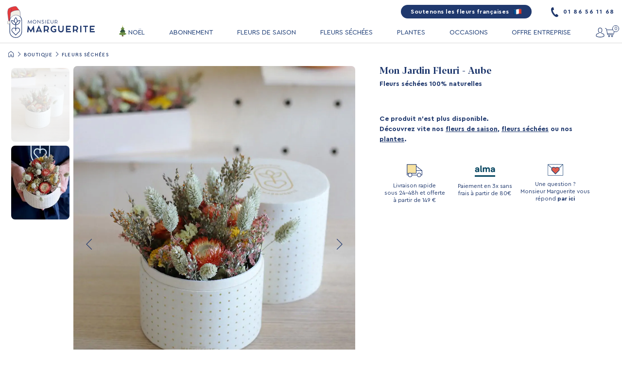

--- FILE ---
content_type: text/html; charset=utf-8
request_url: https://www.monsieurmarguerite.com/fleurs-sechees/1146-mon-jardin-fleuri-aube
body_size: 31670
content:
<!DOCTYPE html>
<html lang="fr-fr">
<head>
    <meta charset="utf-8">
    <meta name="viewport" content="width=device-width, initial-scale=1, maximum-scale=5">
    <meta name="mobile-web-app-capable" content="yes">
    
        <title>Mon Jardin Fleuri - Aube</title>
    <meta name="robots" content="index,follow">
            <link rel="canonical" href="https://www.monsieurmarguerite.com/fleurs-sechees/1146-mon-jardin-fleuri-aube">
        
            <meta name="description" content="Fleurs séchées : Offrez une jolie création en fleurs séchées Monsieur Marguerite, 100% naturelle comme ce magnifique jardin fleuri Aube ! ">
            
        <meta property="og:type" content="website">
    <meta property="og:title" content="Mon Jardin Fleuri - Aube">
            <meta property="og:description" content="Fleurs séchées : Offrez une jolie création en fleurs séchées Monsieur Marguerite, 100% naturelle comme ce magnifique jardin fleuri Aube ! ">
                <meta property="og:image" content="https://cdn.monsieurmarguerite.com/img/p/4616/4616-large.webp">
                    <meta property="og:image:width" content="500">
                            <meta property="og:image:height" content="634">
            
        <link rel="apple-touch-icon" sizes="180x180" href="https://cdn.monsieurmarguerite.com/img/icon/apple-touch-icon.png">
    <link rel="apple-touch-icon-precomposed" href="https://cdn.monsieurmarguerite.com/img/icon/apple-touch-icon-precomposed.png">
    <link rel="icon" type="image/png" sizes="32x32" href="https://cdn.monsieurmarguerite.com/img/icon/favicon-32x32.png">
    <link rel="icon" type="image/png" sizes="16x16" href="https://cdn.monsieurmarguerite.com/img/icon/favicon-16x16.png">
    <link rel="manifest" href="https://cdn.monsieurmarguerite.com/img/icon/site.webmanifest">
    <link rel="mask-icon" href="https://cdn.monsieurmarguerite.com/img/icon/safari-pinned-tab.svg" color="#20396e">
    <link rel="shortcut icon" href="https://cdn.monsieurmarguerite.com/img/icon/favicon.ico">
    <meta name="msapplication-TileColor" content="#ffffff">
    <meta name="msapplication-config" content="https://cdn.monsieurmarguerite.com/img/icon/browserconfig.xml">
    <meta name="theme-color" content="#ffffff">

    <meta name="google-site-verification" content="wXnM7ltuCJgOAXkHXgxYQ6x4DxP5LcULp6GSixgZEtI" />

        <link rel="preload" as="font" href="https://cdn.monsieurmarguerite.com/fonts/CeraPro-Regular.woff2" type="font/woff2" crossorigin="anonymous">
    <link rel="preload" as="font" href="https://cdn.monsieurmarguerite.com/fonts/CeraPro-Bold.woff2" type="font/woff2" crossorigin="anonymous">
    <link rel="preload" as="font" href="https://cdn.monsieurmarguerite.com/fonts/CeraPro-Light.woff2" type="font/woff2" crossorigin="anonymous">
    <link rel="preload" as="font" href="https://cdn.monsieurmarguerite.com/fonts/BlackerDisplay-Bold.woff2" type="font/woff2" crossorigin="anonymous">

        <style>
            </style>

                <link rel="stylesheet" href="https://cdn.monsieurmarguerite.com/cache/css/f_298_9ac2e75fc575db03ac52e171056624e7.css" media="screen">
            <link rel="stylesheet" href="https://cdn.monsieurmarguerite.com/cache/css/f_221_5770d0e277c1688f76ac598be13b5022.css" media="screen">
    </head>

<body id="product" class="">
    <div id="page">
        <header id="header" role="banner">
                        
                        

            <div class="container">
                                <div id="header_sup">
                    <a id="header_suplink" href="https://www.monsieurmarguerite.com/content/25-manifeste-monsieur-marguerite">
                        Soutenons les fleurs françaises 
                        <img src="https://cdn.monsieurmarguerite.com/img/header/french.png" alt="Fleurs Françaises" style="width: 18px; height: 18px" loading="lazy">
                    </a>
                    <div id="header_phone">
                        <a href="tel:+33186561168">
                            <svg xmlns="http://www.w3.org/2000/svg" id="header_phone_svg" viewBox="0 0 240.6 317.2">
  <path d="M 137.499 239.931 C 141.499 243.931 146.499 243.931 152.499 239.931 C 172.499 222.931 187.499 214.931 193.499 220.931 L 237.499 264.931 C 244.499 271.931 238.499 286.931 229.499 296.931 C 126.499 404.931 -96.501 47.931 46.499 1.931 C 58.499 -2.069 74.499 -0.069 78.499 9.931 L 97.499 67.931 C 100.499 75.931 87.499 85.931 62.499 96.931 C 56.499 99.931 54.499 104.931 56.499 109.931 C 66.499 151.931 104.499 211.931 137.499 239.931 Z" fill="#1f376b"></path>
</svg>
                            01 86 56 11 68
                        </a>
                        <div id="header_phone_info" style="visibility: hidden">
                            <b>Commandez par téléphone</b><br>
                            du lundi au vendredi<br>
                            de 09H30 à 18H00<br>
                            (numéro non surtaxé)
                        </div>
                    </div>
                </div>

                                <ul id="header_menu" class="noel">
                                        <li id="header_menu_mobile_btn"><span></span></li>

                                        
                                        <li id="header_logo">
                        <a href="https://www.monsieurmarguerite.com" title="Monsieur Marguerite">
                                                        <svg xmlns="http://www.w3.org/2000/svg" height="165.1075" id="desktop_logo" viewBox="43.2 29.9925 459.3 165.1075" width="459.3">
  <defs>
    <style type="text/css">
  .st0{fill:#20396E;}
  .st1{fill:#E73B3C;stroke:#1E3769;stroke-miterlimit:10;}
  .st2{fill:none;stroke:#1E3769;stroke-miterlimit:10;}
  .st3{fill:none;stroke:#F3EFE6;stroke-miterlimit:10;}
  .st4{fill:#F3EFE6;stroke:#1E3769;stroke-miterlimit:10;}
</style>
  </defs>
  <g>
    <g pointer-events="none" style="" transform="matrix(1, 0, 0, 1, -197, -240.100006)">
      <g>
        <path class="st0" d="M383,404.8c0.1,0.7-0.3,1-1,1h-4.4c-0.6,0-1-0.3-1-1l-1.6-16.6l-10.1,17.2c-0.5,0.7-0.5,0.8-1.1,0.9 c-0.6-0.1-0.7-0.2-1.1-0.9l-10.1-17.2l-1.6,16.6c-0.1,0.7-0.4,1-1,1h-4.4c-0.7,0-1.1-0.3-1-1l3.3-32.7c0-0.6,0.3-0.8,0.9-0.8h0.1 c0.5,0,0.7,0.3,1,0.8l14,23.7l14-23.7c0.3-0.4,0.4-0.8,1-0.8h0.1c0.5,0,0.8,0.3,0.9,0.8L383,404.8z"></path>
        <path class="st0" d="M422.2,404.7c0.3,0.7,0,1.1-0.7,1.1h-4.9c-0.5,0-0.9-0.3-1.1-0.9l-1.4-3.3h-15.7l-1.4,3.3 c-0.2,0.6-0.7,0.9-1.2,0.9H391c-0.7,0-1.1-0.4-0.8-1.1l14.5-32.5c0.3-0.6,0.7-0.9,1.2-0.9h0.3c0.6,0,1,0.3,1.2,0.9L422.2,404.7z M400.7,396.2h11.2l-5.6-13.6L400.7,396.2z"></path>
        <path class="st0" d="M457.5,404.6c0.3,0.7,0.1,1.2-0.7,1.2h-4.9c-0.4,0-0.9-0.4-1.1-0.8l-3.5-7.2c-0.7,0.1-1.5,0.2-2.3,0.2h-7v6.9 c0,0.6-0.4,1-1,1h-4.4c-0.6,0-1-0.4-1-1v-32.1c0-0.6,0.4-1,1-1h1.1h3.3h8c4,0,7.3,1.3,9.9,3.7c2.6,2.5,3.9,5.6,3.9,9.5 c0,4.6-2.2,8.5-5.8,10.8L457.5,404.6z M444.5,392.6c2.3,0,4.2-0.7,5.6-2.2c1.5-1.5,2.2-3.3,2.2-5.6c0-2.2-0.7-4-2.2-5.4 c-1.5-1.5-3.4-2.2-5.6-2.2h-6.6v15.4L444.5,392.6z"></path>
        <path class="st0" d="M496.5,388.5c0.4,0,0.7,0.3,0.7,0.8v12.8c0,0.5-0.2,0.9-0.5,1.1c-1.3,0.9-3.1,1.7-5.2,2.3s-4.1,0.9-6,0.9 c-3.3,0-6.3-0.8-9-2.3s-4.9-3.7-6.5-6.3c-1.6-2.7-2.4-5.7-2.4-8.9c0-2.4,0.5-4.7,1.4-6.9s2.2-4,3.8-5.6c1.6-1.5,3.5-2.8,5.7-3.7 s4.6-1.4,7-1.4c1.8,0,3.7,0.3,5.6,0.9s3.5,1.5,4.9,2.6c0.4,0.4,0.5,0.9,0.2,1.4l-2.5,3.7c-0.3,0.5-0.9,0.5-1.4,0.1 c-1.9-1.6-4.5-2.4-6.8-2.4c-3.2,0-5.9,1.1-8.2,3.3c-2.2,2.2-3.3,4.8-3.3,8c0,2.1,0.5,4,1.5,5.8c1,1.7,2.3,3.1,4.1,4.2 c1.8,1,3.8,1.5,5.9,1.5c0.9,0,1.9-0.2,3-0.5s2-0.7,2.7-1.2v-4.8h-5.8c-0.5,0-0.7-0.2-0.7-0.7v-3.8c0-0.5,0.2-0.8,0.7-0.8h11.1 L496.5,388.5z"></path>
        <path class="st0" d="M514.1,391.8c0,2.4,0.8,4.4,2.3,5.9c1.5,1.6,3.4,2.4,5.8,2.4c2.3,0,4.2-0.8,5.7-2.4s2.3-3.5,2.3-5.9v-19.3 c0-0.5,0.3-0.8,0.8-0.8h4.7c0.6,0,0.8,0.3,0.8,0.8v19.4c0.1,8.4-6,14.6-14.4,14.5c-4.2,0-7.7-1.3-10.4-4.1c-2.7-2.7-4-6.2-4-10.5 v-19.3c0-0.5,0.2-0.8,0.7-0.8h4.8c0.5,0,0.7,0.3,0.7,0.8v19.3H514.1z"></path>
        <path class="st0" d="M572.8,399.8c0.8,0,1.4,0.5,1.4,1.3v3.8c0,0.6-0.4,1-1,1h-24c-0.7,0-1-0.3-1-1v-32.1c0-0.7,0.3-1,1-1h23.5 c0.7,0,1,0.4,1,1v4c0,0.7-0.3,1-1,1h-18.2v9.4h14.2c0.8,0,1.2,0.4,1.2,1.1v3.7c0,0.6-0.4,1-1.2,1h-14.2v6.8L572.8,399.8z"></path>
        <path class="st0" d="M610.6,404.6c0.3,0.7,0.1,1.2-0.7,1.2H605c-0.4,0-0.9-0.4-1.1-0.8l-3.5-7.2c-0.7,0.1-1.5,0.2-2.3,0.2h-7v6.9 c0,0.6-0.4,1-1,1h-4.3c-0.6,0-1-0.4-1-1v-32.1c0-0.6,0.4-1,1-1h1.1h3.3h8c4,0,7.3,1.3,9.9,3.7c2.6,2.5,3.9,5.6,3.9,9.5 c0,4.6-2.2,8.5-5.8,10.8L610.6,404.6z M597.6,392.6c2.3,0,4.2-0.7,5.6-2.2c1.5-1.5,2.2-3.3,2.2-5.6c0-2.2-0.7-4-2.2-5.4 c-1.5-1.5-3.4-2.2-5.6-2.2H591v15.4L597.6,392.6z"></path>
        <path class="st0" d="M629.1,405.1c0,0.5-0.2,0.7-0.8,0.7h-4.7c-0.5,0-0.7-0.2-0.7-0.7v-32.6c0-0.5,0.2-0.8,0.7-0.8h4.8 c0.5,0,0.8,0.2,0.8,0.8L629.1,405.1L629.1,405.1z"></path>
        <path class="st0" d="M638.7,372.7c0-0.7,0.3-1,1-1H663c0.6,0,1,0.4,1,1v3.5c0,0.6-0.4,1-1,1h-8.5v27.6c0,0.7-0.3,1-1,1h-4.3 c-0.7,0-1-0.3-1-1v-27.6h-8.6c-0.7,0-1-0.3-1-1L638.7,372.7L638.7,372.7z"></path>
        <path class="st0" d="M698.1,399.8c0.8,0,1.4,0.5,1.4,1.3v3.8c0,0.6-0.4,1-1,1h-24c-0.7,0-1-0.3-1-1v-32.1c0-0.7,0.3-1,1-1H698 c0.7,0,1,0.4,1,1v4c0,0.7-0.3,1-1,1h-18.2v9.4H694c0.8,0,1.2,0.4,1.2,1.1v3.7c0,0.6-0.4,1-1.2,1h-14.2v6.8L698.1,399.8z"></path>
      </g>
      <g>
        <path class="st0" d="M368.6,359.7c0,0.3-0.1,0.4-0.4,0.4h-1.3c-0.2,0-0.4-0.1-0.4-0.4l-1.1-12.5l-6.6,12.7 c-0.1,0.2-0.3,0.3-0.4,0.3s-0.3-0.1-0.4-0.3l-6.6-12.7l-1.1,12.5c0,0.3-0.2,0.4-0.4,0.4h-1.3c-0.3,0-0.4-0.1-0.4-0.4l1.6-17.8 c0-0.2,0.1-0.3,0.3-0.3c0.2,0,0.2,0,0.4,0.3l7.8,15l7.8-15c0.1-0.2,0.2-0.3,0.4-0.3c0.2,0,0.3,0.1,0.3,0.3L368.6,359.7z"></path>
        <path class="st0" d="M374.4,347.3c0.5-1.2,1.2-2.2,2-3s1.8-1.5,3-2s2.4-0.7,3.7-0.7s2.5,0.2,3.7,0.7s2.2,1.2,3,2s1.5,1.8,2,3 s0.7,2.4,0.7,3.7s-0.2,2.5-0.7,3.7s-1.2,2.1-2,3c-0.8,0.8-1.8,1.5-3,2s-2.4,0.7-3.7,0.7s-2.5-0.2-3.7-0.7s-2.2-1.1-3-2 c-0.8-0.8-1.5-1.8-2-3s-0.7-2.4-0.7-3.7C373.6,349.7,373.9,348.5,374.4,347.3z M376.6,354.7c0.7,1.1,1.6,2,2.7,2.7 c1.1,0.6,2.4,1,3.8,1s2.6-0.3,3.8-1c1.1-0.7,2-1.5,2.7-2.7c0.7-1.1,1-2.4,1-3.7c0-1.4-0.3-2.6-1-3.7s-1.5-2-2.7-2.7 c-1.1-0.7-2.4-1-3.8-1c-2,0-4,0.8-5.3,2.1s-2.1,3.2-2.1,5.3C375.7,352.3,376,353.6,376.6,354.7L376.6,354.7z"></path>
        <path class="st0" d="M413.9,341.8c0.2,0,0.3,0.1,0.3,0.3v17.8c0,0.2-0.1,0.4-0.3,0.4c-0.2,0-0.3-0.1-0.5-0.3l-12.8-13.9v13.7 c0,0.2-0.1,0.3-0.3,0.3h-1.4c-0.2,0-0.3-0.1-0.3-0.3V342c0-0.2,0.1-0.4,0.3-0.4c0.1,0,0.3,0.1,0.5,0.3l12.8,13.9V342 c0-0.2,0.1-0.3,0.3-0.3L413.9,341.8L413.9,341.8z"></path>
        <path class="st0" d="M423.2,359.5c-1.2-0.6-2.1-1.3-2.7-2.2c-0.2-0.2-0.1-0.4,0.1-0.6l0.9-0.9c0.2-0.1,0.4-0.1,0.6,0.1 c0.6,0.7,1.3,1.3,2.2,1.7c0.9,0.5,1.8,0.7,2.7,0.7c1.4,0,2.4-0.3,3.2-0.9s1.1-1.4,1.1-2.4c0-0.7-0.4-1.3-0.9-1.8 c-0.2-0.2-0.6-0.5-1-0.7s-0.8-0.4-1.2-0.6l-1.6-0.4c-0.7-0.3-1.3-0.5-1.8-0.7s-1-0.5-1.5-0.8s-0.9-0.6-1.2-1c-0.6-0.7-1-1.6-1-2.8 c0-1.4,0.5-2.5,1.6-3.4c1-0.9,2.5-1.3,4.2-1.3c1,0,2,0.2,2.9,0.6s1.6,0.9,2.1,1.5c0.2,0.2,0.2,0.4,0,0.6l-0.7,0.8 c-0.2,0.2-0.4,0.2-0.7,0c-0.8-1-2.3-1.5-3.7-1.5c-1.2,0-2.1,0.3-2.7,0.8c-0.7,0.5-1,1.2-1,2c0,0.7,0.4,1.4,0.9,1.8 c0.3,0.2,0.6,0.5,1,0.7s0.8,0.4,1.2,0.6s0.8,0.3,1.4,0.5c0.5,0.2,0.9,0.3,1.2,0.5c0.7,0.3,1.6,0.7,2.2,1.1s1.2,0.9,1.6,1.5 s0.6,1.3,0.6,2.1c0,1.6-0.6,2.9-1.7,3.8c-1.1,1-2.7,1.4-4.6,1.4C425.7,360.3,424.5,360.1,423.2,359.5L423.2,359.5z"></path>
        <path class="st0" d="M441.4,359.8c0,0.2-0.1,0.3-0.3,0.3h-1.4c-0.2,0-0.3-0.1-0.3-0.3v-17.7c0-0.2,0.1-0.3,0.3-0.3h1.4 c0.2,0,0.3,0.1,0.3,0.3V359.8z"></path>
        <path class="st0" d="M461.7,358.2c0.3,0,0.5,0.2,0.5,0.4v1.1c0,0.2-0.2,0.4-0.4,0.4h-12.6c-0.3,0-0.4-0.1-0.4-0.4v-17.5 c0-0.3,0.1-0.4,0.4-0.4h12.4c0.3,0,0.4,0.1,0.4,0.4v1.2c0,0.3-0.1,0.4-0.4,0.4h-10.7v7.6h8.8c0.3,0,0.5,0.1,0.5,0.4v1.1 c0,0.3-0.2,0.4-0.5,0.4h-8.8v5h10.8L461.7,358.2z"></path>
        <path class="st0" d="M469.9,352.8c0,1.6,0.5,2.9,1.6,4s2.4,1.6,3.9,1.6c1.6,0,2.9-0.5,3.9-1.6c1.1-1.1,1.6-2.4,1.6-4v-10.7 c0-0.2,0.1-0.3,0.3-0.3h1.4c0.2,0,0.3,0.1,0.3,0.3v10.8c0,1.4-0.3,2.7-1,3.8s-1.6,2-2.7,2.7c-1.1,0.6-2.4,1-3.9,1 c-2.1,0-4.1-0.8-5.4-2.2c-1.3-1.3-2.1-3.3-2.1-5.4v-10.7c0-0.2,0.1-0.3,0.3-0.3h1.4c0.2,0,0.3,0.1,0.3,0.3v10.7L469.9,352.8z"></path>
        <path class="st0" d="M503,359.7c0.1,0.2,0,0.5-0.3,0.5h-1.5c-0.2,0-0.3-0.1-0.4-0.3l-2.2-4.6c-0.6,0.2-1.3,0.2-2,0.2H492v4.3 c0,0.3-0.1,0.4-0.4,0.4h-1.3c-0.3,0-0.4-0.1-0.4-0.4v-17.6c0-0.2,0.1-0.4,0.4-0.4h0.3h1h4.9c4.1-0.1,7.2,3,7.1,6.9 c0,1.3-0.3,2.4-0.9,3.4s-1.4,1.8-2.4,2.4L503,359.7z M496.5,353.7c1.5,0,2.8-0.5,3.7-1.4c1-1,1.5-2.2,1.5-3.6 c0-1.5-0.5-2.7-1.5-3.6c-1-1-2.2-1.4-3.7-1.4H492v10.1h4.5V353.7z"></path>
      </g>
      <g>
        <path class="st0" d="M284.6,312.6c-18.2,0-33,14.8-33,33v56.6c0,18.2,14.8,33,33,33c18.2,0,33-14.8,33-33v-56.6 C317.6,327.4,302.8,312.6,284.6,312.6z M314.6,402.3c0,16.5-13.5,30-30,30s-30-13.5-30-30v-56.6c0-16.5,13.5-30,30-30 s30,13.5,30,30V402.3z"></path>
        <path class="st0" d="M285.7,328.2l-1.1-1.1l-1.1,1.1c-5,5-7.9,11.7-8.2,18.7c-3.8-2.5-8.3-4-13.2-4h-1.5v1.5 c0,12.7,9.9,23.1,22.5,23.9v0.1v16.4c-2.3-1.8-5-2.8-8-2.8c-3.4,0-6.7,1.3-9.1,3.8c-5,5-5,13.2,0,18.2l18.6,18.5l18.6-18.6 c2.4-2.4,3.8-5.7,3.8-9.1s-1.3-6.7-3.8-9.1c-4.7-4.7-12-5-17.1-1v-16.4v-0.1c12.5-0.7,22.5-11.2,22.5-23.9v-1.5h-1.5 c-4.9,0-9.4,1.5-13.2,4C293.6,339.8,290.7,333.2,285.7,328.2L285.7,328.2z M284.6,331.4c4.3,4.9,6.5,11.3,6.2,17.8 c-2.7,2.5-4.9,5.7-6.2,9.3c-1.3-3.6-3.5-6.7-6.2-9.3C278.1,342.7,280.3,336.3,284.6,331.4z M263.7,345.9 c10.3,0.8,18.6,9,19.4,19.4C272.7,364.5,264.5,356.2,263.7,345.9z M287.1,387.8c3.9-3.9,10.1-3.9,14,0c1.9,1.9,2.9,4.4,2.9,7 s-1,5.1-2.9,7l-16.5,16.5l-16.5-16.5c-3.9-3.9-3.9-10.1,0-14c1.9-1.9,4.4-2.9,7-2.9s5.1,1,7,2.9l1,0.9v8.6c0,0.8,0.7,1.5,1.5,1.5 c0.8,0,1.5-0.7,1.5-1.5v-8.6L287.1,387.8z M286.2,365.2c0.8-10.3,9-18.6,19.4-19.4C304.8,356.2,296.5,364.5,286.2,365.2z"></path>
      </g>
    </g>
    <g style="">
      <path class="st1" d="M111.6,84c0,0-11.7-30.2-48.2-6.2c-3.1,2-4.8,5-4.8,9.2c0,7.2-5.2,18.4-5.2,18.4s-2,6-3.5,1.4 c-0.2-0.6-0.3-1.2-0.4-1.8c-0.5-4.8-3.2-27.3-4.4-37.2c-0.4-3.6-0.4-7.3,0.1-10.9c0.8-5.6,2.4-13.2,5.4-15.3 c4.9-3.6,16.4-7.8,16.4-7.8l15.8-3.6c0,0,6.5-1.9,12,5.8c0.2,0.9,6.5,8.9,9,12.2c0.6,0.8,1.3,1.5,1.9,2.2c1.6,1.6,3.7,6,4,10.2 C110.1,66.2,111.6,84,111.6,84z"></path>
      <path class="st2" d="M67.7,41.6c-0.5,0.7-5.4,13.4-6.3,22.1"></path>
      <path class="st3" d="M104.8,50.6"></path>
      <path class="st4" d="M57.8,94.1l3.2-30.9c14.5-15.7,44.8-12.7,44.8-12.7l1.2,1.7c1.6,1.6,3.1,7,3.9,12.1c0.8,4.9,0.9,16,0.9,19.5 c0,0.7-0.7,0.7-1.1,0.4C104.7,79.7,82.4,63.4,57.8,94.1z"></path>
      <path class="st4" d="M49.7,105.5c-0.2,0.1-3,2.1-4.3,3.7c-1.4,1.7-2.2,3.9-2.2,6.3c0,5.6,4.5,7.3,7.5,7.6c1.5,0.2,3-0.4,4.2-1.4 c9.9-8.8-2.1-16.2-2.1-16.2S51.1,105,49.7,105.5z"></path>
    </g>
  </g>
</svg>

                            <svg xmlns="http://www.w3.org/2000/svg" height="148.9176" id="mobile_logo" viewBox="-0.001 314.9973 816.0038 148.9176" width="816.0038">
  <g fill="#1f386b" pointer-events="none">
    <path d="m88.38 460.35c.16 1.6-.61 2.37-2.26 2.37h-10c-1.302.134-2.423-.912-2.38-2.22l-3.74-38.26-23.22 39.5c-1.08 1.6-1.13 1.86-2.52 2.06-1.39-.2-1.55-.46-2.58-2.06l-23.24-39.43-3.77 38.19c-.2 1.6-.93 2.22-2.37 2.22h-10c-1.7 0-2.47-.77-2.27-2.37l7.58-75.26c-.077-1.121.885-2.034 2-1.9h.26c1.18 0 1.65.66 2.21 1.8l32.17 54.59 32.16-54.59c.62-1 1-1.86 2.22-1.8h.21c1.098-.083 2.027.8 2 1.9z"></path>
    <path d="m178.57 460.14c.67 1.5 0 2.63-1.7 2.63h-11.08c-1.221-.017-2.288-.828-2.63-2l-3.16-7.64h-36l-3.14 7.58c-.37 1.174-1.449 1.979-2.68 2h-11c-1.7 0-2.43-1-1.76-2.63l33.35-74.74c.425-1.203 1.564-2.005 2.84-2h.67c1.291.004 2.435.834 2.84 2.06zm-49.43-19.48h25.72l-12.86-31.19z"></path>
    <path d="m259.78 460.04c.77 1.5.16 2.68-1.49 2.68h-11.29c-1.15-.135-2.146-.858-2.63-1.91l-8.14-16.57c-1.779.253-3.574.373-5.37.36h-16.18v15.87c.046 1.312-1.061 2.372-2.37 2.27h-9.9c-1.3.098-2.39-.968-2.32-2.27v-73.88c-.033-1.279 1.043-2.309 2.32-2.22h28.45c9.18 0 16.76 2.89 22.68 8.61s9 12.94 9 21.75c.188 10.001-4.824 19.384-13.24 24.79zm-29.84-27.63c4.804.176 9.472-1.611 12.93-4.95 3.427-3.372 5.287-8.024 5.13-12.83.147-4.722-1.731-9.281-5.16-12.53-3.44-3.341-8.087-5.145-12.88-5h-15.28v35.31z"></path>
    <path d="m349.29 422.82c.987-.06 1.794.776 1.7 1.76v29.43c.05.998-.414 1.953-1.23 2.53-3.644 2.379-7.649 4.151-11.86 5.25-4.463 1.357-9.096 2.07-13.76 2.12-7.253.076-14.398-1.756-20.72-5.31-12.69-7.07-20.487-20.524-20.31-35.05-.023-5.456 1.066-10.859 3.2-15.88 1.999-4.824 4.955-9.192 8.69-12.84 7.827-7.489 18.257-11.645 29.09-11.59 4.381-.007 8.736.668 12.91 2 4.085 1.213 7.889 3.225 11.19 5.92.965.756 1.191 2.124.52 3.15l-5.71 8.62c-.727 1.057-2.231 1.205-3.15.31-4.428-3.643-9.986-5.63-15.72-5.62-7.015-.143-13.786 2.571-18.76 7.52-5.027 4.789-7.813 11.468-7.68 18.41-.036 4.662 1.117 9.257 3.35 13.35 2.198 4.003 5.462 7.319 9.43 9.58 4.15 2.393 8.869 3.623 13.66 3.56 2.326-.039 4.634-.42 6.85-1.13 2.185-.589 4.259-1.531 6.14-2.79v-11.13h-13.34c-.976.116-1.795-.728-1.65-1.7v-8.71c0-1.19.57-1.76 1.65-1.76z"></path>
    <path d="m389.79 430.61c-.147 5.056 1.728 9.961 5.21 13.63 7.338 7.212 19.102 7.212 26.44 0 3.53-3.654 5.428-8.582 5.26-13.66v-44.51c-.124-1.066.799-1.959 1.86-1.8h10.77c1.29 0 1.91.62 1.91 1.8v44.59c.31 19.33-13.87 33.56-33 33.25-9.74 0-17.68-3.11-23.82-9.33s-9.197-14.263-9.17-24.13v-44.38c0-1.18.57-1.8 1.7-1.8h11.14c1.13 0 1.7.62 1.7 1.8z"></path>
    <path d="m524.76 448.86c1.699-.173 3.171 1.172 3.15 2.88v8.66c.067 1.321-1.053 2.394-2.37 2.27h-55.16c-1.346.234-2.525-.92-2.32-2.27v-73.71c-.194-1.354.966-2.514 2.32-2.32h54.07c1.324-.146 2.459.941 2.37 2.27v9.17c.212 1.387-.983 2.582-2.37 2.37h-41.8v21.6h32.73c1.81 0 2.73.83 2.73 2.43v8.6c0 1.4-1 2.32-2.73 2.32h-32.73v15.73z"></path>
    <path d="m611.7 460.04c.77 1.5.15 2.68-1.5 2.68h-11.34c-1.149-.137-2.145-.86-2.63-1.91l-8.09-16.57c-1.775.253-3.567.373-5.36.36h-16.18v15.87c.046 1.312-1.061 2.372-2.37 2.27h-9.9c-1.3.098-2.39-.968-2.32-2.27v-73.88c-.033-1.279 1.043-2.309 2.32-2.22h28.45c9.18 0 16.75 2.89 22.68 8.61s9 12.94 9 21.75c.184 10.003-4.831 19.385-13.25 24.79zm-29.85-27.63c4.807.179 9.48-1.608 12.94-4.95 3.416-3.378 5.268-8.028 5.11-12.83.142-4.721-1.735-9.278-5.16-12.53-3.442-3.343-8.094-5.147-12.89-5h-15.25v35.31z"></path>
    <path d="m654.25 461.02c0 1.13-.56 1.7-1.75 1.7h-11.08c-.992.144-1.844-.708-1.7-1.7v-75c0-1.19.56-1.75 1.7-1.75h11.08c1.026-.162 1.912.724 1.75 1.75z"></path>
    <path d="m676.13 386.64c-.195-1.326.944-2.465 2.27-2.27h53.66c1.282-.093 2.338.991 2.21 2.27v8.14c.154 1.295-.909 2.411-2.21 2.32h-19.64v63.35c.205 1.35-.974 2.504-2.32 2.27h-10c-1.326.195-2.465-.944-2.27-2.27v-63.35h-19.43c-1.35.205-2.504-.974-2.27-2.32z"></path>
    <path d="m812.86 448.86c1.696-.167 3.16 1.176 3.14 2.88v8.66c.067 1.321-1.053 2.394-2.37 2.27h-55.16c-1.342.226-2.513-.925-2.31-2.27v-73.71c-.242-1.365.944-2.556 2.31-2.32h54.08c1.322-.138 2.451.943 2.37 2.27v9.17c.212 1.387-.983 2.582-2.37 2.37h-41.81v21.6h32.73c1.81 0 2.74.83 2.74 2.43v8.6c0 1.4-1 2.32-2.74 2.32h-32.73v15.73z"></path>
    <path d="m276.19 356.72c.05.63-.23 1-.84 1h-2.93c-.505.036-.929-.374-.91-.88l-2.57-28.75-15.28 29.3c-.3.53-.61.78-1 .78-.31 0-.64-.25-1-.78l-15.28-29.3-2.54 28.75c-.08.58-.39.88-.91.88h-2.93c-.63 0-.91-.33-.83-1l3.74-41c-.007-.421.351-.756.77-.72h.11c.56.11.5.11.83.63l18 34.42 18-34.42c.25-.41.53-.63.84-.63h.08c.419-.036.777.299.77.72z"></path>
    <path d="m289.51 328.24c1.055-2.573 2.604-4.914 4.56-6.89 6.336-6.172 15.737-7.98 23.91-4.6 5.215 2.142 9.359 6.278 11.51 11.49 2.264 5.44 2.264 11.56 0 17-2.166 5.153-6.303 9.226-11.49 11.31-5.45 2.216-11.55 2.216-17 0-2.576-1.057-4.925-2.598-6.92-4.54-6.137-6.298-7.934-15.645-4.57-23.77zm5.17 17c1.486 2.545 3.613 4.655 6.17 6.12 5.381 2.942 11.889 2.942 17.27 0 5.26-3.003 8.488-8.613 8.44-14.67.033-3.019-.751-5.991-2.27-8.6-1.453-2.583-3.587-4.717-6.17-6.17-2.624-1.52-5.608-2.304-8.64-2.27-9.435-.113-17.113 7.565-17 17-.052 3.009.708 5.976 2.2 8.59z"></path>
    <path d="m380.41 315.52c.47 0 .72.22.72.69v40.87c.055.475-.322.889-.8.88-.476-.057-.912-.293-1.22-.66l-29.3-31.88v31.57c0 .47-.22.69-.66.69h-3.24c-.49 0-.74-.22-.74-.69v-40.89c-.049-.47.328-.875.8-.86.307 0 .697.25 1.17.75l29.35 31.9v-31.65c0-.47.25-.69.72-.69z"></path>
    <path d="m401.85 356.24c-2.505-1.123-4.681-2.868-6.32-5.07-.366-.408-.286-1.046.17-1.35l2-2c.38-.3.83-.19 1.32.34 1.371 1.666 3.074 3.028 5 4 1.895 1 3.998 1.541 6.14 1.58 3.13 0 5.54-.67 7.28-2 1.721-1.319 2.692-3.394 2.6-5.56-.07-1.582-.794-3.064-2-4.09-.703-.628-1.487-1.159-2.33-1.58-.915-.502-1.857-.956-2.82-1.36l-3.4-1.32c-1.58-.59-2.94-1.11-4.07-1.61-1.169-.538-2.304-1.146-3.4-1.82-1.015-.617-1.937-1.375-2.74-2.25-3.523-4.271-2.933-10.586 1.32-14.13 2.413-2 5.653-3 9.72-3 2.267-.003 4.513.439 6.61 1.3 1.885.687 3.563 1.848 4.87 3.37.411.368.446.998.08 1.41l-1.6 1.83c-.42.5-1 .47-1.66-.06-2.241-2.264-5.316-3.504-8.5-3.43-2.236-.12-4.447.514-6.28 1.8-1.47 1.075-2.325 2.799-2.29 4.62.063 1.618.786 3.139 2 4.21.699.614 1.468 1.144 2.29 1.58 1 .52 1.88 1 2.74 1.32s1.94.75 3.18 1.22c1.08.39 2 .75 2.8 1 1.783.655 3.498 1.482 5.12 2.47 1.443.902 2.699 2.074 3.7 3.45.938 1.472 1.432 3.184 1.42 4.93.116 3.406-1.363 6.671-4 8.83-2.533 2.247-6.01 3.37-10.43 3.37-2.954-.017-5.867-.701-8.52-2z"></path>
    <path d="m443.61 356.99c0 .47-.24.69-.71.69h-3.24c-.398.052-.734-.294-.67-.69v-40.75c-.064-.396.272-.742.67-.69h3.24c.47 0 .71.22.71.69z"></path>
    <path d="m490.32 353.24c.75 0 1.19.39 1.19 1v2.54c.007.535-.472.947-1 .86h-29.02c-.515.062-.952-.375-.89-.89v-40.29c-.058-.51.383-.936.89-.86h28.44c.64 0 1 .28 1 .83v2.68c0 .58-.33.89-1 .89h-24.71v17.37h20.15c.74 0 1.1.31 1.1.92v2.52c0 .58-.36.85-1.1.85h-20.15v11.58z"></path>
    <path d="m509.13 340.83c-.086 3.418 1.22 6.724 3.62 9.16 5.024 4.907 13.046 4.907 18.07 0 2.419-2.425 3.739-5.736 3.65-9.16v-24.59c-.052-.43.323-.79.75-.72h3.15c.427-.07.802.29.75.72v24.73c.044 3.093-.74 6.141-2.27 8.83-1.459 2.593-3.6 4.737-6.19 6.2-2.711 1.496-5.763 2.268-8.86 2.24-4.63.044-9.087-1.755-12.39-5-3.188-3.369-4.944-7.842-4.9-12.48v-24.52c0-.47.22-.72.69-.72h3.26c.45 0 .67.25.67.72z"></path>
    <path d="m585.12 356.63c.311.392.081.974-.414 1.047-.055.008-.111.009-.166.003h-3.35c-.448-.006-.846-.289-1-.71l-5.11-10.6c-1.512.368-3.064.552-4.62.55h-10.66v9.88c0 .58-.27.88-.85.88h-2.88c-.513.07-.954-.366-.89-.88v-40.37c-.034-.5.391-.911.89-.86h14.42c9.32-.14 16.49 6.81 16.32 15.8.051 2.752-.64 5.467-2 7.86-1.336 2.294-3.254 4.195-5.56 5.51zm-14.91-13.64c3.19.124 6.293-1.053 8.6-3.26 2.253-2.199 3.479-5.243 3.38-8.39.095-3.136-1.153-6.163-3.43-8.32-2.286-2.215-5.368-3.415-8.55-3.33h-10.41v23.3z"></path>
  </g>
</svg>
                        </a>
                    </li>
                    <li class="header-link"><a href="https://www.monsieurmarguerite.com/120-fleurissons-noel"><svg xmlns="http://www.w3.org/2000/svg" id="header_sapin" viewBox="0 0 276.45 411.48"><path d="m149.66 293.56h-13.23-13.23l-17.55 117.92h30.78 30.78z" fill="#7f644c"></path><g fill="#513e2d"><path d="m120.31 344.59c-2.87 2.57-3.65 6.86-3.68 10.54-.04 4.74 1.2 9.43.9 14.18s-2.42 8.81-4.31 12.97-3.65 8.6-3.08 13.18c.44 3.49 2.35 7.23 5.71 8.69.41.18.82.32 1.26.41.68.15.98-.89.29-1.05-3.43-.83-5.48-4.1-6.12-7.39-.84-4.28.76-8.69 2.46-12.55 1.8-4.07 3.95-8.11 4.56-12.58.65-4.75-.52-9.44-.81-14.17-.23-3.7.08-7.75 2.22-10.9.26-.38.54-.75.84-1.1.13-.16-.07-.37-.23-.23z"></path><path d="m129.53 349.38c-.75 2.88-1.89 5.6-3.13 8.3s-2.56 5.31-3.59 8.07-1.82 5.72-1.91 8.71c-.05 1.46.08 2.94.42 4.36s.86 2.71 1.46 4c1.16 2.47 2.65 4.83 3.42 7.46.64 2.18.88 4.71-.04 6.85-.43 1-1.14 1.9-2.08 2.46s-1.97.79-3.02.74c-2.21-.1-4.04-1.56-4.71-3.66s-.34-4.59 1.23-6.12c.66-.64 1.98-1.34 2.79-.63.48.42.48 1.3.17 1.82-.05.09-.15.18-.21.22-.12.07-.16.08-.36.06-.27-.03-.5.25-.5.5 0 .29.23.47.5.5.99.11 1.64-.76 1.77-1.65.14-.97-.2-2.07-1.15-2.5-1.27-.58-2.66-.02-3.63.86-.92.83-1.51 2.03-1.78 3.24-.53 2.37.08 5.12 1.91 6.8s4.54 2.05 6.78 1.09c2.41-1.02 3.65-3.46 3.89-5.96.26-2.73-.58-5.4-1.73-7.84-1.3-2.74-2.97-5.34-3.73-8.3s-.5-6.31.28-9.35c1.57-6.14 5.13-11.52 6.87-17.6.22-.76.39-1.54.53-2.32.05-.29-.37-.42-.45-.12z"></path><path d="m136.21 354.36c-1.73 1.24-2.91 3.09-3.7 5.03-.83 2.05-1.22 4.27-1.23 6.48-.02 2.65.48 5.29 1.18 7.84.35 1.29.76 2.56 1.18 3.83.36 1.09.72 2.17 1.18 3.22.77 1.71 2.05 3.56 4.03 3.91 2.14.37 3.9-1.05 5.05-2.71 1.31-1.91 2.07-4.33 2.23-6.63s-.56-4.72-2.5-6.18c-1.53-1.14-3.82-1.37-5.19.13-1.08 1.18-1.53 3.15-.69 4.59.21.36.52.63.89.83.42.22.93-.35.54-.69-1.02-.91-1.04-2.37-.36-3.52.33-.56.83-1.01 1.47-1.17.82-.21 1.67 0 2.39.43 1.8 1.07 2.5 3.13 2.45 5.14-.03 1.15-.28 2.29-.62 3.39-.29.94-.67 1.85-1.18 2.7-.86 1.42-2.26 2.94-4.08 2.75s-2.8-1.85-3.49-3.29c-.44-.9-.77-1.85-1.1-2.8-.41-1.15-.79-2.31-1.13-3.48-.69-2.33-1.22-4.72-1.38-7.15-.25-3.97.6-8.28 3.28-11.35.32-.36.64-.72.99-1.05.12-.12-.04-.35-.19-.24z"></path><path d="m126.84 372.31c-.82 2.13-.26 4.57.56 6.61.9 2.23 2.19 4.27 3.3 6.39 2.21 4.22 3.2 9 2.99 13.75-.12 2.69-.68 5.29-1.55 7.84-.19.56.67.77.87.24 1.71-4.43 2.01-9.46 1.21-14.11-.4-2.34-1.11-4.63-2.11-6.79s-2.32-4.2-3.4-6.34c-.59-1.17-1.1-2.38-1.38-3.66s-.25-2.52-.03-3.8c.05-.31-.35-.42-.46-.13z"></path><path d="m152.76 359.2c-.06.15-.15.3-.19.46-.04.17-.04.37-.05.55-.03.4-.05.8-.06 1.2-.02.8-.01 1.6.02 2.41.06 1.58.2 3.16.38 4.74.37 3.16.95 6.29 1.51 9.42 1.05 5.85 2.05 11.8 1.53 17.77-.27 3.19-.99 6.36-2.35 9.26-.25.53.54.99.79.46 2.47-5.33 2.83-11.32 2.35-17.1-.51-6.21-2.02-12.27-2.92-18.42-.26-1.8-.48-3.6-.6-5.42-.06-.88-.08-1.76-.1-2.64s.1-1.82-.14-2.67c-.02-.06-.12-.09-.15-.02z"></path><path d="m147.61 363.43c.26 1.36.63 2.69.91 4.05s.5 2.69.68 4.05c.35 2.71.53 5.44.5 8.17s-.24 5.5-.67 8.21-1.16 5.36-1.84 8.02c-.39 1.51-.72 3.03-.87 4.58-.07.74-.09 1.48-.03 2.22s.14 1.58.44 2.29c.2.49.87.31.79-.22-.11-.67-.26-1.34-.31-2.02s-.04-1.36 0-2.04c.1-1.37.39-2.72.72-4.05.66-2.67 1.42-5.3 1.88-8.02.91-5.4 1.04-10.96.3-16.39-.21-1.52-.48-3.03-.82-4.53s-.7-3.01-1.29-4.42c-.1-.24-.45-.16-.39.11z"></path><path d="m139.6 387.02c-.05.28-.14.55-.19.84-.05.31-.1.62-.14.93-.08.6-.15 1.2-.22 1.8-.14 1.22-.26 2.44-.36 3.66-.21 2.42-.42 4.84-.63 7.26-.06.68-.12 1.36-.17 2.05-.03.33-.05.66-.07.99-.02.36-.09.75.03 1.09.1.29.52.39.69.09.14-.26.16-.52.19-.81.04-.33.08-.66.1-.99.05-.6.09-1.2.14-1.8.1-1.22.19-2.44.28-3.66.19-2.42.37-4.84.52-7.26.04-.68.09-1.37.1-2.05 0-.33.02-.66.02-.99 0-.38-.04-.74-.05-1.12 0-.14-.23-.18-.25-.03z"></path></g><path d="m214.45 255.19c7.59 20.17 23.09 37.25 42.44 46.76 4.23 2.08 8.67 3.83 12.45 6.65s6.89 6.98 7.11 11.68c.31 6.87-5.76 12.7-12.39 14.51s-13.67.57-20.42-.68c3.07 5.39-1.82 12.5-7.83 14.05s-12.27-.67-18.07-2.85c1.18 11.48-10.31 21.54-21.85 21.61s-21.98-7.62-28.42-17.19c-2.98 7-9.87 12.18-17.43 13.08s-15.48-2.51-20.01-8.62c-2.39 9.63-11.58 17.14-21.49 17.58s-19.73-6.24-22.96-15.62c-.53-1.55-3.76-7.58-3.76-7.58s-4.46 3.99-6.9 5.96c-4.69 3.79-10.55 6.42-16.57 6.22-6.03-.2-12.11-3.64-14.43-9.21-1.37-3.29-4.65-13.55-4.65-13.55s-5.58 3.81-8.25 4.54c-5.67 1.55-11.69 2.44-17.41 1.1s-11.1-5.26-12.91-10.85c-2.21-6.82 1.31-14.35 6.43-19.37s11.67-8.25 17.58-12.31c20.34-13.99 32.13-37.08 43.09-59.19l11.54-24.92 128.36 10.36 6.76 27.84z" fill="#6a9449"></path><path d="m184.21 160.66c7.71 18.69 21.96 34.62 39.68 44.36 3.37 1.85 6.91 3.52 9.76 6.11s4.95 6.35 4.44 10.17c-.64 4.85-5.37 8.34-10.2 9.17-4.82.83-9.74-.4-14.48-1.62 2.02 5.1 4.05 10.29 4.51 15.76s-.89 11.34-4.8 15.19c-5.95 5.83-16.09 5.16-23.16.74-7.06-4.42-11.77-11.68-16.25-18.7-.19 5.95-5.47 11.28-11.41 11.54s-11.67-4.59-12.38-10.5c-2.27 6.53-4.62 13.19-8.88 18.63s-10.87 9.54-17.76 8.97c-6.05-.5-11.39-4.54-14.79-9.57s-5.13-11-6.5-16.91c-2.14 4.53-4.54 9.34-8.94 11.73s-11.27.65-12.11-4.28c-.41-2.37-.2-5.94-2.61-6-7.95 6.2-19.23 8.71-28.4 4.52s-14.76-15.91-10.58-25.08c2.78-6.11 8.84-9.9 14.21-13.92 13.69-10.26 26.42-30.04 33.16-45.77 0 0 16.44-57.36 48.14-57.36s49.35 52.84 49.35 52.84z" fill="#28543c"></path><path d="m132.82 32.54c3.96 16.71 12.81 32.02 24.09 44.97s24.95 23.64 39.37 32.97c3.68 2.38 7.81 5.29 8.21 9.66.41 4.36-3.4 8.21-7.61 9.41s-8.7.4-13.01-.4c2.36 6.07 3.84 12.71 2.54 19.09s-5.9 12.38-12.24 13.84c-5.63 1.3-11.62-1.14-15.86-5.07-4.24-3.92-7.01-9.16-9.45-14.39 1.37 6.17-3.2 13.01-9.43 14.12s-12.86-3.75-13.7-10.02c-1.37 7.53-5.66 14.71-12.27 18.57s-15.56 3.9-21.63-.77c-6.07-4.66-8.21-14.11-3.95-20.47-5.96 3.45-13.54 6.91-19.3 3.15-6.03-3.93-3.13-12.25 1.93-19.48 5.07-7.23 14.04-12.75 27.06-24.62 13.01-11.86 32.59-45.72 35.23-70.56" fill="#6a9449"></path><path d="m111.75 142.27c-.01-.69-2.7-.76-2.7-.76s-1.74-.04-2.33-.1c-1.01-2.46-2.53-7.1-3.66-7.1s-2.18 4.36-3.15 6.79c-1.47.02-2.94.08-4.4.23-.3.03-.63.08-.81.3-.35.42.13.99.57 1.33 1.04.8 2.08 1.59 3.12 2.39-.56 1.78-1.03 3.53-1.33 5.15-.13.7-.21 1.5.29 2.04.46.5 1.3.58 1.98.36s1.22-.68 1.74-1.14c.89-.77 1.75-1.57 2.62-2.37.91.7 1.82 1.39 2.73 2.09.69.53 1.66 1.07 2.4.61.64-.4.6-1.27.47-1.98-.3-1.65-.72-3.28-1.21-4.89.53-.4 1.27-.7 1.94-1.16s1.75-1.4 1.74-1.78z" fill="#eacb47"></path><path d="m201.27 247c.6-.34-.62-2.73-.62-2.73s-.8-1.54-1.03-2.09c1.68-2.06 5.03-5.61 4.48-6.61-.54-1-4.87.17-7.47.48-.72-1.28-1.48-2.54-2.31-3.76-.17-.25-.37-.51-.65-.57-.54-.1-.81.59-.89 1.14-.2 1.3-.4 2.59-.6 3.88-1.83.36-3.59.78-5.16 1.3-.68.22-1.42.53-1.66 1.23-.22.65.11 1.42.63 1.91s1.18.74 1.83.98c1.1.41 2.22.78 3.33 1.16-.18 1.13-.35 2.27-.53 3.4-.13.86-.15 1.97.61 2.4.66.37 1.4-.08 1.96-.53 1.31-1.05 2.54-2.21 3.72-3.41.6.28 1.23.78 1.95 1.15s2.07.86 2.39.67z" fill="#eacb47"></path><path d="m142.97 241.63c.6-.34-.62-2.73-.62-2.73s-.8-1.54-1.03-2.09c1.68-2.06 5.03-5.61 4.48-6.61-.54-1-4.87.17-7.47.48-.72-1.28-1.48-2.54-2.31-3.76-.17-.25-.37-.51-.65-.57-.54-.1-.81.59-.89 1.14-.2 1.3-.4 2.59-.6 3.88-1.83.36-3.59.78-5.16 1.3-.68.22-1.42.53-1.66 1.23-.22.65.11 1.42.63 1.91s1.18.74 1.83.98c1.1.41 2.22.78 3.33 1.16-.18 1.13-.35 2.27-.53 3.4-.13.86-.15 1.97.61 2.4.66.37 1.4-.08 1.96-.53 1.31-1.05 2.54-2.21 3.72-3.41.6.28 1.23.78 1.95 1.15s2.07.86 2.39.67z" fill="#eacb47"></path><path d="m166.11 168.98c.6-.34-.62-2.73-.62-2.73s-.8-1.54-1.03-2.09c1.68-2.06 5.03-5.61 4.48-6.61-.54-1-4.87.17-7.47.48-.72-1.28-1.48-2.54-2.31-3.76-.17-.25-.37-.51-.65-.57-.54-.1-.81.59-.89 1.14-.2 1.3-.4 2.59-.6 3.88-1.83.36-3.59.78-5.16 1.3-.68.22-1.42.53-1.66 1.23-.22.65.11 1.42.63 1.91s1.18.74 1.83.98c1.1.41 2.22.78 3.33 1.16-.18 1.13-.35 2.27-.53 3.4-.13.86-.15 1.97.61 2.4.66.37 1.4-.08 1.96-.53 1.31-1.05 2.54-2.21 3.72-3.41.6.28 1.23.78 1.95 1.15s2.07.86 2.39.67z" fill="#eacb47"></path><path d="m59.53 321.54c-.2.66 2.32 1.57 2.32 1.57s1.64.58 2.18.83c.18 2.65.15 7.53 1.23 7.89s3.45-3.45 5.13-5.44c1.4.44 2.82.85 4.25 1.18.29.07.62.13.86-.03.46-.29.19-.98-.12-1.44-.74-1.08-1.47-2.17-2.21-3.25 1.1-1.51 2.1-3.02 2.89-4.46.34-.62.68-1.36.38-2.03-.28-.62-1.05-.96-1.76-.97-.71 0-1.37.26-2.01.53-1.09.45-2.16.94-3.23 1.42-.64-.95-1.29-1.9-1.93-2.85-.49-.72-1.24-1.55-2.08-1.33-.73.18-.97 1.02-1.07 1.73-.24 1.66-.35 3.34-.39 5.03-.63.21-1.43.26-2.21.49-.78.22-2.1.78-2.21 1.14z" fill="#eacb47"></path><path d="m157.64 100.89c-.1.31 1.1.74 1.1.74s.77.28 1.03.39c.08 1.25.07 3.56.58 3.73s1.63-1.63 2.43-2.58c.66.21 1.33.4 2.01.56.14.03.29.06.41-.01.22-.14.09-.46-.06-.68-.35-.51-.7-1.03-1.04-1.54.52-.71.99-1.43 1.37-2.11.16-.29.32-.64.18-.96-.13-.3-.5-.46-.83-.46-.34 0-.65.12-.95.25-.51.21-1.02.45-1.53.67-.3-.45-.61-.9-.91-1.35-.23-.34-.58-.73-.99-.63-.35.09-.46.48-.51.82-.11.79-.17 1.58-.19 2.38-.3.1-.68.12-1.05.23s-.99.37-1.05.54z" fill="#eacb47"></path><path d="m131.91 290.49c-6.91 9.93-6.27 22.48.4 32.01 4.42-4.5 6.21-10.21 6.27-15.96s-2.33-11.49-6.67-16.05z" fill="#c9182b"></path><path d="m95.47 194.33c6.91 9.93 6.27 22.48-.4 32.01-4.42-4.5-6.21-10.21-6.27-15.96s2.33-11.49 6.67-16.05z" fill="#c9182b"></path><path d="m77.26 252.23c5.51 7.91 4.99 17.91-.32 25.5-3.53-3.59-4.95-8.14-4.99-12.72s1.86-9.15 5.31-12.79z" fill="#c9182b"></path><path d="m201.39 274.48c6.91 9.93 6.27 22.48-.4 32.01-4.42-4.5-6.21-10.21-6.27-15.96s2.33-11.49 6.67-16.05z" fill="#c9182b"></path><path d="m128.41 91.82c6.91 9.93 6.27 22.48-.4 32.01-4.42-4.5-6.21-10.21-6.27-15.96s2.33-11.49 6.67-16.05z" fill="#c9182b"></path><path d="m187.12 175.78c6.91 9.93 6.27 22.48-.4 32.01-4.42-4.5-6.21-10.21-6.27-15.96s2.33-11.49 6.67-16.05z" fill="#c9182b"></path><path d="m140.05 22.85c2.76-3 5.25-6 7.23-8.82-3.27.45-6.53.91-9.8 1.36-1.79-5.18-3.56-10.35-5.2-15.38-1.4 5.1-3.46 10.91-5.42 16.85-4.01.56-8.01 1.11-12.02 1.67 3.06 2.11 6.26 4.23 9.52 6.31-1.53 5.29-2.71 10.49-2.99 15.19 3.55-2.76 7.58-6.22 11.52-9.95 3.92 2.31 7.88 4.5 11.77 6.48-1.46-4.49-3.03-9.09-4.62-13.71z" fill="#eacb47"></path><path d="m132.28 0h.01z" fill="#eacb47"></path></svg> NOËL</a></li>

                                        

            <li class="header-link has-submenu">
            <a href="https://www.monsieurmarguerite.com/box-de-fleurs-abonnement-bouquet">
                ABONNEMENT
            </a>
            
                            <ul class="header-submenu" >
                                                                        <li class="header-link">
                                <a href="https://www.monsieurmarguerite.com/box-de-fleurs-abonnement-bouquet">
                                    Abonnement<br>de bouquets de fleurs
                                </a>
                            </li>
                                                                                                <li class="header-link">
                                <a href="https://www.monsieurmarguerite.com/activer-carte-cadeau">
                                    Activer mon abonnement
                                </a>
                            </li>
                                                            </ul>
                    </li>
            <li class="header-link ">
            <a href="https://www.monsieurmarguerite.com/33-bouquets-de-fleurs">
                FLEURS DE SAISON
            </a>
            
                    </li>
            <li class="header-link ">
            <a href="https://www.monsieurmarguerite.com/36-fleurs-sechees">
                FLEURS SÉCHÉES
            </a>
            
                    </li>
            <li class="header-link ">
            <a href="https://www.monsieurmarguerite.com/32-plantes">
                PLANTES
            </a>
            
                    </li>
            <li class="header-link has-submenu">
            <a href="https://www.monsieurmarguerite.com/129-occasions">
                OCCASIONS
            </a>
            
                            <ul class="header-submenu" id="occasions_submenu">
                                                                        <li class="header-link">
                                <a href="https://www.monsieurmarguerite.com/130-anniversaire">
                                    Anniversaire
                                </a>
                            </li>
                                                                                                <li class="header-link">
                                <a href="https://www.monsieurmarguerite.com/131-remerciements">
                                    Remerciements
                                </a>
                            </li>
                                                                                                <li class="header-link">
                                <a href="https://www.monsieurmarguerite.com/132-amour">
                                    Amour
                                </a>
                            </li>
                                                                                                <li class="header-link">
                                <a href="https://www.monsieurmarguerite.com/135-naissance">
                                    Naissance
                                </a>
                            </li>
                                                                                                <li class="header-link">
                                <a href="https://www.monsieurmarguerite.com/133-felicitations">
                                    Félicitations
                                </a>
                            </li>
                                                                                                <li class="header-link">
                                <a href="https://www.monsieurmarguerite.com/145-deuil">
                                    Deuil
                                </a>
                            </li>
                                                            </ul>
                    </li>
            <li class="header-link ">
            <a href="https://www.monsieurmarguerite.com/cadeau-client-entreprise">
                OFFRE ENTREPRISE
            </a>
            
                    </li>
    

                                        <li id="header_account_cart">
                        <a href="https://www.monsieurmarguerite.com/mon-compte" title="Mon compte" id="header_account_link">
                            <svg xmlns="http://www.w3.org/2000/svg" fill="#20396e" viewBox="0 0 482.9 482.9"><path d="m239.7 260.2h1.6.6 1c29.3-.5 53-10.8 70.5-30.5 38.5-43.4 32.1-117.8 31.4-124.9-2.5-53.3-27.7-78.8-48.5-90.7-15.5-8.9-33.6-13.7-53.8-14.1h-.7-.4-.6c-11.1 0-32.9 1.8-53.8 13.7-21 11.9-46.6 37.4-49.1 91.1-.7 7.1-7.1 81.5 31.4 124.9 17.4 19.7 41.1 30 70.4 30.5zm-75.1-152.9c0-.3.1-.6.1-.8 3.3-71.7 54.2-79.4 76-79.4h.4.8c27 .6 72.9 11.6 76 79.4 0 .3 0 .6.1.8.1.7 7.1 68.7-24.7 104.5-12.6 14.2-29.4 21.2-51.5 21.4h-.5-.5c-22-.2-38.9-7.2-51.4-21.4-31.7-35.6-24.9-103.9-24.8-104.5z"></path><path d="m446.8 383.6v-.3c0-.8-.1-1.6-.1-2.5-.6-19.8-1.9-66.1-45.3-80.9-.3-.1-.7-.2-1-.3-45.1-11.5-82.6-37.5-83-37.8-6.1-4.3-14.5-2.8-18.8 3.3s-2.8 14.5 3.3 18.8c1.7 1.2 41.5 28.9 91.3 41.7 23.3 8.3 25.9 33.2 26.6 56 0 .9 0 1.7.1 2.5.1 9-.5 22.9-2.1 30.9-16.2 9.2-79.7 41-176.3 41-96.2 0-160.1-31.9-176.4-41.1-1.6-8-2.3-21.9-2.1-30.9 0-.8.1-1.6.1-2.5.7-22.8 3.3-47.7 26.6-56 49.8-12.8 89.6-40.6 91.3-41.7 6.1-4.3 7.6-12.7 3.3-18.8s-12.7-7.6-18.8-3.3c-.4.3-37.7 26.3-83 37.8-.4.1-.7.2-1 .3-43.4 14.9-44.7 61.2-45.3 80.9 0 .9 0 1.7-.1 2.5v.3c-.1 5.2-.2 31.9 5.1 45.3 1 2.6 2.8 4.8 5.2 6.3 3 2 74.9 47.8 195.2 47.8s192.2-45.9 195.2-47.8c2.3-1.5 4.2-3.7 5.2-6.3 5-13.3 4.9-40 4.8-45.2z"></path></svg>
                        </a>
                        <a href="javascript:;" id="header_cart_link" title="Mon panier">
                            <svg style="width: 20px;height: 20px;" class="no-items" fill="#20396e" viewBox="0 0 511.999 511.999" xmlns="http://www.w3.org/2000/svg">
                                <path d="m214.68 402.83c-24.829 0-45.029 20.2-45.029 45.029s20.2 45.029 45.029 45.029 45.029-20.2 45.029-45.029c-.001-24.829-20.201-45.029-45.029-45.029zm0 64.914c-10.966 0-19.887-8.922-19.887-19.887 0-10.966 8.922-19.887 19.887-19.887s19.887 8.922 19.887 19.887c0 10.967-8.922 19.887-19.887 19.887z"/>
                                <path d="m372.63 402.83c-24.829 0-45.029 20.2-45.029 45.029s20.2 45.029 45.029 45.029 45.029-20.2 45.029-45.029c-.001-24.829-20.201-45.029-45.029-45.029zm0 64.914c-10.966 0-19.887-8.922-19.887-19.887 0-10.966 8.922-19.887 19.887-19.887 10.966 0 19.887 8.922 19.887 19.887 0 10.967-8.922 19.887-19.887 19.887z"/>
                                <path class="header-cart-svg-item" d="m383.72 165.76h-180.15c-6.943 0-12.571 5.628-12.571 12.571s5.629 12.571 12.571 12.571h180.15c6.943 0 12.571-5.628 12.571-12.571 0-6.944-5.628-12.571-12.571-12.571z"/>
                                <path class="header-cart-svg-item" d="m373.91 231.04h-160.54c-6.943 0-12.571 5.628-12.571 12.571s5.628 12.571 12.571 12.571h160.54c6.943 0 12.571-5.628 12.571-12.571 0-6.942-5.628-12.571-12.57-12.571z"/>
                                <path d="m506.34 109.74c-4.794-5.884-11.898-9.258-19.489-9.258h-391.57l-7.908-38.389c-1.651-8.008-7.113-14.732-14.614-17.989l-55.177-23.95c-6.37-2.767-13.773.156-16.536 6.524-2.766 6.37.157 13.774 6.524 16.537l55.178 23.951 60.826 295.26c2.396 11.628 12.752 20.068 24.625 20.068h301.17c6.943 0 12.571-5.628 12.571-12.571s-5.628-12.571-12.571-12.571h-301.16l-7.399-35.916h310.89c11.872 0 22.229-8.44 24.624-20.068l35.163-170.68c1.531-7.432-.341-15.071-5.136-20.954zm-54.651 186.56h-316.07l-35.161-170.67 386.39.001-35.161 170.67z"/>
                            </svg>
                            <span id="header_cart_qty">0</span>
                        </a>
                    </li>
                </ul>
            </div>

                        <div id="header_menu_mobile">
                <span id="header_menu_mobile_close"><svg xmlns="http://www.w3.org/2000/svg" fill="#20396E" viewBox="0 0 24 24"><path d="M5.884 5.884a.65.65 0 0 1 .919 0L12 11.08l5.197-5.197a.65.65 0 0 1 .92.919L12.918 12l5.197 5.197a.65.65 0 0 1-.919.92L12 12.918l-5.197 5.197a.65.65 0 0 1-.92-.919L11.082 12 5.884 6.803a.65.65 0 0 1 0-.92Z"></path></svg></span>
                <ul>
                    <li class="header-link-title"><a href="https://www.monsieurmarguerite.com/120-fleurissons-noel"><svg xmlns="http://www.w3.org/2000/svg" id="header_sapin_mobile" viewBox="0 0 276.45 411.48"><path d="m149.66 293.56h-13.23-13.23l-17.55 117.92h30.78 30.78z" fill="#7f644c"></path><g fill="#513e2d"><path d="m120.31 344.59c-2.87 2.57-3.65 6.86-3.68 10.54-.04 4.74 1.2 9.43.9 14.18s-2.42 8.81-4.31 12.97-3.65 8.6-3.08 13.18c.44 3.49 2.35 7.23 5.71 8.69.41.18.82.32 1.26.41.68.15.98-.89.29-1.05-3.43-.83-5.48-4.1-6.12-7.39-.84-4.28.76-8.69 2.46-12.55 1.8-4.07 3.95-8.11 4.56-12.58.65-4.75-.52-9.44-.81-14.17-.23-3.7.08-7.75 2.22-10.9.26-.38.54-.75.84-1.1.13-.16-.07-.37-.23-.23z"></path><path d="m129.53 349.38c-.75 2.88-1.89 5.6-3.13 8.3s-2.56 5.31-3.59 8.07-1.82 5.72-1.91 8.71c-.05 1.46.08 2.94.42 4.36s.86 2.71 1.46 4c1.16 2.47 2.65 4.83 3.42 7.46.64 2.18.88 4.71-.04 6.85-.43 1-1.14 1.9-2.08 2.46s-1.97.79-3.02.74c-2.21-.1-4.04-1.56-4.71-3.66s-.34-4.59 1.23-6.12c.66-.64 1.98-1.34 2.79-.63.48.42.48 1.3.17 1.82-.05.09-.15.18-.21.22-.12.07-.16.08-.36.06-.27-.03-.5.25-.5.5 0 .29.23.47.5.5.99.11 1.64-.76 1.77-1.65.14-.97-.2-2.07-1.15-2.5-1.27-.58-2.66-.02-3.63.86-.92.83-1.51 2.03-1.78 3.24-.53 2.37.08 5.12 1.91 6.8s4.54 2.05 6.78 1.09c2.41-1.02 3.65-3.46 3.89-5.96.26-2.73-.58-5.4-1.73-7.84-1.3-2.74-2.97-5.34-3.73-8.3s-.5-6.31.28-9.35c1.57-6.14 5.13-11.52 6.87-17.6.22-.76.39-1.54.53-2.32.05-.29-.37-.42-.45-.12z"></path><path d="m136.21 354.36c-1.73 1.24-2.91 3.09-3.7 5.03-.83 2.05-1.22 4.27-1.23 6.48-.02 2.65.48 5.29 1.18 7.84.35 1.29.76 2.56 1.18 3.83.36 1.09.72 2.17 1.18 3.22.77 1.71 2.05 3.56 4.03 3.91 2.14.37 3.9-1.05 5.05-2.71 1.31-1.91 2.07-4.33 2.23-6.63s-.56-4.72-2.5-6.18c-1.53-1.14-3.82-1.37-5.19.13-1.08 1.18-1.53 3.15-.69 4.59.21.36.52.63.89.83.42.22.93-.35.54-.69-1.02-.91-1.04-2.37-.36-3.52.33-.56.83-1.01 1.47-1.17.82-.21 1.67 0 2.39.43 1.8 1.07 2.5 3.13 2.45 5.14-.03 1.15-.28 2.29-.62 3.39-.29.94-.67 1.85-1.18 2.7-.86 1.42-2.26 2.94-4.08 2.75s-2.8-1.85-3.49-3.29c-.44-.9-.77-1.85-1.1-2.8-.41-1.15-.79-2.31-1.13-3.48-.69-2.33-1.22-4.72-1.38-7.15-.25-3.97.6-8.28 3.28-11.35.32-.36.64-.72.99-1.05.12-.12-.04-.35-.19-.24z"></path><path d="m126.84 372.31c-.82 2.13-.26 4.57.56 6.61.9 2.23 2.19 4.27 3.3 6.39 2.21 4.22 3.2 9 2.99 13.75-.12 2.69-.68 5.29-1.55 7.84-.19.56.67.77.87.24 1.71-4.43 2.01-9.46 1.21-14.11-.4-2.34-1.11-4.63-2.11-6.79s-2.32-4.2-3.4-6.34c-.59-1.17-1.1-2.38-1.38-3.66s-.25-2.52-.03-3.8c.05-.31-.35-.42-.46-.13z"></path><path d="m152.76 359.2c-.06.15-.15.3-.19.46-.04.17-.04.37-.05.55-.03.4-.05.8-.06 1.2-.02.8-.01 1.6.02 2.41.06 1.58.2 3.16.38 4.74.37 3.16.95 6.29 1.51 9.42 1.05 5.85 2.05 11.8 1.53 17.77-.27 3.19-.99 6.36-2.35 9.26-.25.53.54.99.79.46 2.47-5.33 2.83-11.32 2.35-17.1-.51-6.21-2.02-12.27-2.92-18.42-.26-1.8-.48-3.6-.6-5.42-.06-.88-.08-1.76-.1-2.64s.1-1.82-.14-2.67c-.02-.06-.12-.09-.15-.02z"></path><path d="m147.61 363.43c.26 1.36.63 2.69.91 4.05s.5 2.69.68 4.05c.35 2.71.53 5.44.5 8.17s-.24 5.5-.67 8.21-1.16 5.36-1.84 8.02c-.39 1.51-.72 3.03-.87 4.58-.07.74-.09 1.48-.03 2.22s.14 1.58.44 2.29c.2.49.87.31.79-.22-.11-.67-.26-1.34-.31-2.02s-.04-1.36 0-2.04c.1-1.37.39-2.72.72-4.05.66-2.67 1.42-5.3 1.88-8.02.91-5.4 1.04-10.96.3-16.39-.21-1.52-.48-3.03-.82-4.53s-.7-3.01-1.29-4.42c-.1-.24-.45-.16-.39.11z"></path><path d="m139.6 387.02c-.05.28-.14.55-.19.84-.05.31-.1.62-.14.93-.08.6-.15 1.2-.22 1.8-.14 1.22-.26 2.44-.36 3.66-.21 2.42-.42 4.84-.63 7.26-.06.68-.12 1.36-.17 2.05-.03.33-.05.66-.07.99-.02.36-.09.75.03 1.09.1.29.52.39.69.09.14-.26.16-.52.19-.81.04-.33.08-.66.1-.99.05-.6.09-1.2.14-1.8.1-1.22.19-2.44.28-3.66.19-2.42.37-4.84.52-7.26.04-.68.09-1.37.1-2.05 0-.33.02-.66.02-.99 0-.38-.04-.74-.05-1.12 0-.14-.23-.18-.25-.03z"></path></g><path d="m214.45 255.19c7.59 20.17 23.09 37.25 42.44 46.76 4.23 2.08 8.67 3.83 12.45 6.65s6.89 6.98 7.11 11.68c.31 6.87-5.76 12.7-12.39 14.51s-13.67.57-20.42-.68c3.07 5.39-1.82 12.5-7.83 14.05s-12.27-.67-18.07-2.85c1.18 11.48-10.31 21.54-21.85 21.61s-21.98-7.62-28.42-17.19c-2.98 7-9.87 12.18-17.43 13.08s-15.48-2.51-20.01-8.62c-2.39 9.63-11.58 17.14-21.49 17.58s-19.73-6.24-22.96-15.62c-.53-1.55-3.76-7.58-3.76-7.58s-4.46 3.99-6.9 5.96c-4.69 3.79-10.55 6.42-16.57 6.22-6.03-.2-12.11-3.64-14.43-9.21-1.37-3.29-4.65-13.55-4.65-13.55s-5.58 3.81-8.25 4.54c-5.67 1.55-11.69 2.44-17.41 1.1s-11.1-5.26-12.91-10.85c-2.21-6.82 1.31-14.35 6.43-19.37s11.67-8.25 17.58-12.31c20.34-13.99 32.13-37.08 43.09-59.19l11.54-24.92 128.36 10.36 6.76 27.84z" fill="#6a9449"></path><path d="m184.21 160.66c7.71 18.69 21.96 34.62 39.68 44.36 3.37 1.85 6.91 3.52 9.76 6.11s4.95 6.35 4.44 10.17c-.64 4.85-5.37 8.34-10.2 9.17-4.82.83-9.74-.4-14.48-1.62 2.02 5.1 4.05 10.29 4.51 15.76s-.89 11.34-4.8 15.19c-5.95 5.83-16.09 5.16-23.16.74-7.06-4.42-11.77-11.68-16.25-18.7-.19 5.95-5.47 11.28-11.41 11.54s-11.67-4.59-12.38-10.5c-2.27 6.53-4.62 13.19-8.88 18.63s-10.87 9.54-17.76 8.97c-6.05-.5-11.39-4.54-14.79-9.57s-5.13-11-6.5-16.91c-2.14 4.53-4.54 9.34-8.94 11.73s-11.27.65-12.11-4.28c-.41-2.37-.2-5.94-2.61-6-7.95 6.2-19.23 8.71-28.4 4.52s-14.76-15.91-10.58-25.08c2.78-6.11 8.84-9.9 14.21-13.92 13.69-10.26 26.42-30.04 33.16-45.77 0 0 16.44-57.36 48.14-57.36s49.35 52.84 49.35 52.84z" fill="#28543c"></path><path d="m132.82 32.54c3.96 16.71 12.81 32.02 24.09 44.97s24.95 23.64 39.37 32.97c3.68 2.38 7.81 5.29 8.21 9.66.41 4.36-3.4 8.21-7.61 9.41s-8.7.4-13.01-.4c2.36 6.07 3.84 12.71 2.54 19.09s-5.9 12.38-12.24 13.84c-5.63 1.3-11.62-1.14-15.86-5.07-4.24-3.92-7.01-9.16-9.45-14.39 1.37 6.17-3.2 13.01-9.43 14.12s-12.86-3.75-13.7-10.02c-1.37 7.53-5.66 14.71-12.27 18.57s-15.56 3.9-21.63-.77c-6.07-4.66-8.21-14.11-3.95-20.47-5.96 3.45-13.54 6.91-19.3 3.15-6.03-3.93-3.13-12.25 1.93-19.48 5.07-7.23 14.04-12.75 27.06-24.62 13.01-11.86 32.59-45.72 35.23-70.56" fill="#6a9449"></path><path d="m111.75 142.27c-.01-.69-2.7-.76-2.7-.76s-1.74-.04-2.33-.1c-1.01-2.46-2.53-7.1-3.66-7.1s-2.18 4.36-3.15 6.79c-1.47.02-2.94.08-4.4.23-.3.03-.63.08-.81.3-.35.42.13.99.57 1.33 1.04.8 2.08 1.59 3.12 2.39-.56 1.78-1.03 3.53-1.33 5.15-.13.7-.21 1.5.29 2.04.46.5 1.3.58 1.98.36s1.22-.68 1.74-1.14c.89-.77 1.75-1.57 2.62-2.37.91.7 1.82 1.39 2.73 2.09.69.53 1.66 1.07 2.4.61.64-.4.6-1.27.47-1.98-.3-1.65-.72-3.28-1.21-4.89.53-.4 1.27-.7 1.94-1.16s1.75-1.4 1.74-1.78z" fill="#eacb47"></path><path d="m201.27 247c.6-.34-.62-2.73-.62-2.73s-.8-1.54-1.03-2.09c1.68-2.06 5.03-5.61 4.48-6.61-.54-1-4.87.17-7.47.48-.72-1.28-1.48-2.54-2.31-3.76-.17-.25-.37-.51-.65-.57-.54-.1-.81.59-.89 1.14-.2 1.3-.4 2.59-.6 3.88-1.83.36-3.59.78-5.16 1.3-.68.22-1.42.53-1.66 1.23-.22.65.11 1.42.63 1.91s1.18.74 1.83.98c1.1.41 2.22.78 3.33 1.16-.18 1.13-.35 2.27-.53 3.4-.13.86-.15 1.97.61 2.4.66.37 1.4-.08 1.96-.53 1.31-1.05 2.54-2.21 3.72-3.41.6.28 1.23.78 1.95 1.15s2.07.86 2.39.67z" fill="#eacb47"></path><path d="m142.97 241.63c.6-.34-.62-2.73-.62-2.73s-.8-1.54-1.03-2.09c1.68-2.06 5.03-5.61 4.48-6.61-.54-1-4.87.17-7.47.48-.72-1.28-1.48-2.54-2.31-3.76-.17-.25-.37-.51-.65-.57-.54-.1-.81.59-.89 1.14-.2 1.3-.4 2.59-.6 3.88-1.83.36-3.59.78-5.16 1.3-.68.22-1.42.53-1.66 1.23-.22.65.11 1.42.63 1.91s1.18.74 1.83.98c1.1.41 2.22.78 3.33 1.16-.18 1.13-.35 2.27-.53 3.4-.13.86-.15 1.97.61 2.4.66.37 1.4-.08 1.96-.53 1.31-1.05 2.54-2.21 3.72-3.41.6.28 1.23.78 1.95 1.15s2.07.86 2.39.67z" fill="#eacb47"></path><path d="m166.11 168.98c.6-.34-.62-2.73-.62-2.73s-.8-1.54-1.03-2.09c1.68-2.06 5.03-5.61 4.48-6.61-.54-1-4.87.17-7.47.48-.72-1.28-1.48-2.54-2.31-3.76-.17-.25-.37-.51-.65-.57-.54-.1-.81.59-.89 1.14-.2 1.3-.4 2.59-.6 3.88-1.83.36-3.59.78-5.16 1.3-.68.22-1.42.53-1.66 1.23-.22.65.11 1.42.63 1.91s1.18.74 1.83.98c1.1.41 2.22.78 3.33 1.16-.18 1.13-.35 2.27-.53 3.4-.13.86-.15 1.97.61 2.4.66.37 1.4-.08 1.96-.53 1.31-1.05 2.54-2.21 3.72-3.41.6.28 1.23.78 1.95 1.15s2.07.86 2.39.67z" fill="#eacb47"></path><path d="m59.53 321.54c-.2.66 2.32 1.57 2.32 1.57s1.64.58 2.18.83c.18 2.65.15 7.53 1.23 7.89s3.45-3.45 5.13-5.44c1.4.44 2.82.85 4.25 1.18.29.07.62.13.86-.03.46-.29.19-.98-.12-1.44-.74-1.08-1.47-2.17-2.21-3.25 1.1-1.51 2.1-3.02 2.89-4.46.34-.62.68-1.36.38-2.03-.28-.62-1.05-.96-1.76-.97-.71 0-1.37.26-2.01.53-1.09.45-2.16.94-3.23 1.42-.64-.95-1.29-1.9-1.93-2.85-.49-.72-1.24-1.55-2.08-1.33-.73.18-.97 1.02-1.07 1.73-.24 1.66-.35 3.34-.39 5.03-.63.21-1.43.26-2.21.49-.78.22-2.1.78-2.21 1.14z" fill="#eacb47"></path><path d="m157.64 100.89c-.1.31 1.1.74 1.1.74s.77.28 1.03.39c.08 1.25.07 3.56.58 3.73s1.63-1.63 2.43-2.58c.66.21 1.33.4 2.01.56.14.03.29.06.41-.01.22-.14.09-.46-.06-.68-.35-.51-.7-1.03-1.04-1.54.52-.71.99-1.43 1.37-2.11.16-.29.32-.64.18-.96-.13-.3-.5-.46-.83-.46-.34 0-.65.12-.95.25-.51.21-1.02.45-1.53.67-.3-.45-.61-.9-.91-1.35-.23-.34-.58-.73-.99-.63-.35.09-.46.48-.51.82-.11.79-.17 1.58-.19 2.38-.3.1-.68.12-1.05.23s-.99.37-1.05.54z" fill="#eacb47"></path><path d="m131.91 290.49c-6.91 9.93-6.27 22.48.4 32.01 4.42-4.5 6.21-10.21 6.27-15.96s-2.33-11.49-6.67-16.05z" fill="#c9182b"></path><path d="m95.47 194.33c6.91 9.93 6.27 22.48-.4 32.01-4.42-4.5-6.21-10.21-6.27-15.96s2.33-11.49 6.67-16.05z" fill="#c9182b"></path><path d="m77.26 252.23c5.51 7.91 4.99 17.91-.32 25.5-3.53-3.59-4.95-8.14-4.99-12.72s1.86-9.15 5.31-12.79z" fill="#c9182b"></path><path d="m201.39 274.48c6.91 9.93 6.27 22.48-.4 32.01-4.42-4.5-6.21-10.21-6.27-15.96s2.33-11.49 6.67-16.05z" fill="#c9182b"></path><path d="m128.41 91.82c6.91 9.93 6.27 22.48-.4 32.01-4.42-4.5-6.21-10.21-6.27-15.96s2.33-11.49 6.67-16.05z" fill="#c9182b"></path><path d="m187.12 175.78c6.91 9.93 6.27 22.48-.4 32.01-4.42-4.5-6.21-10.21-6.27-15.96s2.33-11.49 6.67-16.05z" fill="#c9182b"></path><path d="m140.05 22.85c2.76-3 5.25-6 7.23-8.82-3.27.45-6.53.91-9.8 1.36-1.79-5.18-3.56-10.35-5.2-15.38-1.4 5.1-3.46 10.91-5.42 16.85-4.01.56-8.01 1.11-12.02 1.67 3.06 2.11 6.26 4.23 9.52 6.31-1.53 5.29-2.71 10.49-2.99 15.19 3.55-2.76 7.58-6.22 11.52-9.95 3.92 2.31 7.88 4.5 11.77 6.48-1.46-4.49-3.03-9.09-4.62-13.71z" fill="#eacb47"></path><path d="m132.28 0h.01z" fill="#eacb47"></path></svg> Noël</a></li>
                                        


            <li class="header-link-title">
            <a href="https://www.monsieurmarguerite.com/box-de-fleurs-abonnement-bouquet">
                Abonnement
            </a>
        </li>
        
                                                                                    <li class="header-link-subtitle">
                        <a href="https://www.monsieurmarguerite.com/activer-carte-cadeau">
                            Activer mon abonnement
                        </a>
                    </li>
                                                <li class="header-link-title">
            <a href="https://www.monsieurmarguerite.com/33-bouquets-de-fleurs">
                Fleurs de saison
            </a>
        </li>
        
                    <li class="header-link-title">
            <a href="https://www.monsieurmarguerite.com/36-fleurs-sechees">
                Fleurs séchées
            </a>
        </li>
        
                    <li class="header-link-title">
            <a href="https://www.monsieurmarguerite.com/32-plantes">
                Plantes
            </a>
        </li>
        
                    <li class="header-link-title">
            <a href="https://www.monsieurmarguerite.com/129-occasions">
                Occasions
            </a>
        </li>
        
                                                        <li class="header-link-subtitle">
                        <a href="https://www.monsieurmarguerite.com/130-anniversaire">
                            Anniversaire
                        </a>
                    </li>
                                                                <li class="header-link-subtitle">
                        <a href="https://www.monsieurmarguerite.com/131-remerciements">
                            Remerciements
                        </a>
                    </li>
                                                                <li class="header-link-subtitle">
                        <a href="https://www.monsieurmarguerite.com/132-amour">
                            Amour
                        </a>
                    </li>
                                                                <li class="header-link-subtitle">
                        <a href="https://www.monsieurmarguerite.com/135-naissance">
                            Naissance
                        </a>
                    </li>
                                                                <li class="header-link-subtitle">
                        <a href="https://www.monsieurmarguerite.com/133-felicitations">
                            Félicitations
                        </a>
                    </li>
                                                                <li class="header-link-subtitle">
                        <a href="https://www.monsieurmarguerite.com/145-deuil">
                            Deuil
                        </a>
                    </li>
                                                <li class="header-link-title">
            <a href="https://www.monsieurmarguerite.com/cadeau-client-entreprise">
                Offre entreprise
            </a>
        </li>
        
                            </ul>
                <div id="header_menu_mobile_footer">
                    <a href="https://www.monsieurmarguerite.com/content/25-manifeste-monsieur-marguerite">
                        Soutenons les fleurs françaises 
                        <img src="https://cdn.monsieurmarguerite.com/img/header/french.png" alt="Fleurs Françaises" loading="lazy">
                    </a>
                </div>
            </div>

                        <div id="header_phone_mobile_info">
                <span id="header_phone_mobile_info_close"></span>
                <p>
                    <b>Commandez par téléphone<br>ou écrivez-nous sur WhatsApp</b><br>
                    <span style="font-weight: bold;font-size: 14px;">01 86 56 11 68</span><br>
                    du lundi au vendredi de 09h30 à 18h00<br>
                    (numéro non surtaxé)
                </p>
                <a class="button" href="tel:+33186561168">Appeler</a>
                <a class="button" href="https://wa.me/33186561168" id="whatsapp_btn">WhatsApp</a>
            </div>
        </header>

        <div id="container" class="container">
            
<div class="breadcrumb">
						<span itemscope itemtype="http://schema.org/Breadcrumb">
				<a href="https://www.monsieurmarguerite.com/" itemprop="url">
					<span itemprop="title" content="Accueil"><svg xmlns="http://www.w3.org/2000/svg" fill="#20396e" id="breadcrumb_home" viewBox="0 0 48 48"><path d="m23.951172 4a1.50015 1.50015 0 0 0 -.878906.3222656l-14.212891 11.1972654c-1.8038978 1.421632-2.859375 3.593975-2.859375 5.890625v19.089844c0 1.363594 1.1364058 2.5 2.5 2.5h10c1.363594 0 2.5-1.136406 2.5-2.5v-10c0-.295045.204955-.5.5-.5h5c.295045 0 .5.204955.5.5v10c0 1.363594 1.136406 2.5 2.5 2.5h10c1.363594 0 2.5-1.136406 2.5-2.5v-19.089844c0-2.29665-1.055477-4.468993-2.859375-5.890625l-14.212891-11.1972654a1.50015 1.50015 0 0 0 -.976562-.3222656zm.048828 3.4101562 13.285156 10.4667968c1.084102.854369 1.714844 2.153854 1.714844 3.533203v18.589844h-9v-9.5c0-1.914955-1.585045-3.5-3.5-3.5h-5c-1.914955 0-3.5 1.585045-3.5 3.5v9.5h-9v-18.589844c0-1.379349.6307412-2.678834 1.714844-3.533203z"></path></svg></span>
				</a>
				<i class="arrow right"></i>		    </span>
							<span itemscope itemtype="http://schema.org/Breadcrumb">
					<a href="https://www.monsieurmarguerite.com/15-boutique" itemprop="url">
						<span itemprop="title">Boutique</span>
					</a>
					<i class="arrow right"></i>			    </span>
							<span itemscope itemtype="http://schema.org/Breadcrumb">
					<a href="https://www.monsieurmarguerite.com/36-fleurs-sechees" itemprop="url">
						<span itemprop="title">Fleurs séchées</span>
					</a>
								    </span>
						</div><div itemscope itemtype="https://schema.org/Product">
	<meta itemprop="url" content="https://www.monsieurmarguerite.com/fleurs-sechees/1146-mon-jardin-fleuri-aube">
	<meta itemprop="sku" content="">
						<meta itemprop="image" content="https://cdn.monsieurmarguerite.com/img/p/4616/4616-large.webp">
					<meta itemprop="image" content="https://cdn.monsieurmarguerite.com/img/p/4602/4602-large.webp">
				<div id="product_block" data-id="1146">
		<div id="left_block">
			<div id="product_galleries">
									<div class="product-gallery" id="product_gallery_0" style="display: flex;">
						<div id="product_carousel_0" class="f-carousel">
															<div
						            class="f-carousel__slide"
						            data-thumb-src="https://cdn.monsieurmarguerite.com/img/p/4616/4616-list.webp"
						            data-fancybox="product_gallery_0"
						            data-src="https://cdn.monsieurmarguerite.com/img/p/4616/4616-large@2x.webp"
						          >
						          	<img alt="Mon Jardin Fleuri - Aube" src="https://cdn.monsieurmarguerite.com/img/p/4616/4616-large@2x.webp">
						          </div>
															<div
						            class="f-carousel__slide"
						            data-thumb-src="https://cdn.monsieurmarguerite.com/img/p/4602/4602-list.webp"
						            data-fancybox="product_gallery_0"
						            data-src="https://cdn.monsieurmarguerite.com/img/p/4602/4602-large@2x.webp"
						          >
						          	<img alt="Mon Jardin Fleuri - Aube" data-lazy-src="https://cdn.monsieurmarguerite.com/img/p/4602/4602-large@2x.webp">
						          </div>
													</div>
					</div>
							</div>
			<div id="tabs_container">
				<ul id="tabs_titles">
					<li>
						<a href="javascript:;" data-tab="description" class="active"><span>Description</span></a>
						<div id="tab_description" class="product-tab active">
							<span style="font-size: 12px;">Notre jardin fleuri <strong>Aube</strong> en fleurs s&eacute;ch&eacute;es a &eacute;t&eacute; imagin&eacute; et confectionn&eacute; avec Amour par nos Artisans Fleuristes. Toutes les fleurs qui composent ce jardin sont 100% naturelles.&nbsp;</span><br /><br /><span style="font-size: 12px;">Le coffret est &agrave; pois dor&eacute;s et est r&eacute;alis&eacute; &agrave; partir de mati&egrave;re recycl&eacute;e.</span>
													</div>
					</li>
									</ul>
			</div>
		</div>
		<div id="right_block">
			<div id="title_container">
	<meta itemprop="brand" content="Monsieur Marguerite">
	<meta itemprop="productID" content="FS-1-062">
	<h1 itemprop="name" id="name" data-original-name="Mon Jardin Fleuri - Aube">Mon Jardin Fleuri - Aube</h1>
			<p id="title_info">Fleurs séchées 100% naturelles</p></div>			<form id="buy_block" action="https://www.monsieurmarguerite.com/panier" method="POST">
	<input type="hidden" name="token" value="cc3cbcffdc1eed83ac3523b01729e31b" />
	<input type="hidden" name="id_product" id="id_product" value="1146">
	<input type="hidden" name="id_product_attribute" id="id_product_attribute" >
	<input type="hidden" name="add_accessories" id="input_accessories">
			<div id="product_combinations">
	</div>		<p id="minimal_quantity_wanted_p"  style="display: none;">
		The minimum purchase order quantity for the product is <b id="minimal_quantity_label">1</b>
	</p>

				<div id="print_customization">
			<div class="product-customization">
				<div id="print_customization_left">
					<p>Ajoutez votre photo imprimée :</p>
			    	<div class="product-customization-btn">
			            <input type="file" name="photo" id="image_input" class="product-customization-input">
			            <label for="image_input"><svg xmlns="http://www.w3.org/2000/svg" viewBox="0 0 20 20"><g fill="#fff"><path d="m18.1017916 13.2083848v2.9383642c0 .207533.0023728.4125352-.0213548.6200682.0118638-.0885812.0237276-.1796933.0332186-.2682744-.0308459.2252492-.0877921.4454367-.1708387.6555007.0308459-.0809885.0640645-.161977.0949104-.2429655-.0830466.2050021-.1898209.3948189-.3179499.5719813.049828-.0683341.0996559-.1366681.1494839-.2050022-.1233836.1645079-.2610037.3138305-.4176059.4454368.0640646-.0531487.1281291-.1062974.1921936-.1594461-.1660932.1366681-.3440502.2505582-.5362438.3391393.0759283-.0329015.1518566-.068334.227785-.1012356-.1969391.0885812-.4033693.1493226-.614545.1822241.0830466-.0126544.168466-.0253089.2515126-.0354324-.2064301.0278398-.4128603.022778-.6216632.022778-.3132044 0-.6287815 0-.9419859 0-1.0724878 0-2.1449755 0-3.2174632 0-1.3097638 0-2.6195276 0-3.92929138 0-1.11994295 0-2.23988589 0-3.35982884 0-.51251626 0-1.02503252.0025309-1.53754879 0-.11151974 0-.22541224-.0075927-.33693198-.022778.08304661.0126544.16846599.0253089.25151261.0354324-.21117569-.0329015-.41760585-.0936429-.61454497-.1822241.07592834.0329016.15185667.0683341.22778501.1012356-.1921936-.0885811-.37015064-.2024712-.53624387-.3391393.06406453.0531487.12812907.1062974.1921936.1594461-.15422943-.1316063-.2942223-.278398-.41760584-.4454368.04982797.0683341.09965594.1366681.14948391.2050022-.12812907-.1771624-.23490329-.3669792-.31794991-.5719813.03084589.0809885.06406453.161977.09491042.2429655-.08304662-.210064-.13999287-.4302515-.17083875-.6555007.0118638.0885811.0237276.1796932.03321864.2682744-.05220073-.4226588-.02135484-.8680955-.02135484-1.2932852 0-.6099446 0-1.2224202 0-1.8323649 0-.1442607 0-.2885215 0-.4327823 0-.5289562-.43658793-1.0376652-.94910419-1.0123563-.51488903.0253089-.94910613.4454368-.94910613 1.0123563v2.7207076c0 .531487-.00237082 1.0629741.15897689 1.574214.16609323.5289562.42946965 1.0072945.792502 1.4097061.36303235.4024117.79962028.6757479 1.28366342.8756882.57658079.2404347 1.19587128.210064 1.80329796.210064h2.33005079 3.21746321 3.31474643 2.624273c.3725234 0 .7450468.0025309 1.1175702 0 .9087673-.0050618 1.8199073-.4049425 2.4391978-1.1211846.5931901-.6833405.9182583-1.5666214.9182583-2.4954583 0-.9617385 0-1.923477 0-2.8852154 0-.093643 0-.1898169 0-.2834598 0-.5289562-.4365879-1.0376652-.9491042-1.0123563-.514889.0202471-.9491042.440375-.9491042 1.0072945z"></path><g transform="translate(5)"><path d="m5.94799054 14.0444463c0-.4320557 0-.861477 0-1.2935327 0-1.0300842 0-2.0601683 0-3.09288692 0-1.25138098 0-2.50012747 0-3.75150845 0-1.07750489 0-2.15500977 0-3.23251466 0-.52426277.0070922-1.04852554 0-1.57278831 0-.00790346 0-.01580691 0-.02371037 0-.55060764-.43498818-1.08013938-.94562647-1.05379451-.51300237.02634486-.94562648.46366958-.94562648 1.05379451v1.29353276 3.09288688 3.75150846 3.23251471c0 .5242627-.0070922 1.0485255 0 1.5727883v.0237103c0 .5506077.43498818 1.0801394.94562648 1.0537945.51300236-.0263448.94562647-.4636695.94562647-1.0537945z"></path><path d="m4.33333333 1.82569899c.45626478.50845585.91016549 1.01427721 1.36643026 1.52273307.72576832.80878728 1.45153665 1.61757457 2.17966903 2.42899634.1678487.18704853.33333334.37146257.50118204.55851109.34988179.38990397.9929078.41888332 1.33806146 0 .34751778-.4215178.37352248-1.0748704 0-1.49111923-.45626477-.50845585-.91016548-1.01427722-1.36643026-1.52273307-.72576832-.80878728-1.45153664-1.61757457-2.17966903-2.42899634-.1678487-.18704853-.33333333-.37146257-.50118203-.55851109-.3498818-.38990397-.9929078-.41888332-1.33806147 0-.34751773.4215178-.37352246 1.0748704 0 1.49111923z"></path><path d="m4.33333333.33457976c-.45626477.50845585-.91016548 1.01427721-1.36643026 1.52273306-.72576832.80878729-1.45153664 1.61757458-2.17966903 2.42899635-.1678487.18704853-.33333333.37146256-.50118203.55851109-.3498818.38990397-.37588653 1.10648424 0 1.49111923.37825059.38726948.96453901.41624883 1.33806147 0 .45626477-.50845585.91016548-1.01427721 1.36643026-1.52273307.72576832-.80878728 1.45153664-1.61757457 2.17966903-2.42899634.1678487-.18704853.33333333-.37146257.50118203-.55851109.3498818-.38990397.37588652-1.10648424 0-1.49111923-.37825059-.38726949-.96453901-.41624883-1.33806147 0z"></path></g></g></svg><span>Choisir ma photo</span></label>
			            <p id="image_error" class="product-customization-error"></p>
			        </div>
			    </div>
			    <div id="print_customization_preview">
			    	<div id="print_svg">
			    		<svg xmlns="http://www.w3.org/2000/svg" height="88.532" viewBox="5.734 0 88.533 88.532" width="88.533">
  <path d="M81.946,0H18.054C11.261,0,5.734,5.527,5.734,12.321v63.891c0,6.793,5.527,12.32,12.321,12.32h63.891  c6.794,0,12.321-5.527,12.321-12.32V12.321C94.266,5.527,88.739,0,81.946,0z M18.054,4.616h63.891c4.249,0,7.705,3.456,7.705,7.705  v30.115L77.441,28.05c-0.417-0.491-1.02-0.785-1.663-0.812c-0.645-0.026-1.269,0.217-1.725,0.671L47.89,53.965L35.796,42.019  c-0.842-0.832-2.177-0.892-3.09-0.138L10.349,60.326V12.321C10.349,8.072,13.806,4.616,18.054,4.616z M81.946,83.917H18.054  c-4.249,0-7.705-3.456-7.705-7.705v-9.94c0.091-0.056,0.182-0.113,0.266-0.183l23.42-19.323l12.24,12.09  c0.901,0.891,2.353,0.888,3.25-0.006l26.014-25.908l14.112,16.626v26.644C89.651,80.461,86.194,83.917,81.946,83.917z   M26.113,29.028c4.769,0,8.649-3.88,8.649-8.649c0-4.769-3.88-8.65-8.649-8.65c-4.769,0-8.65,3.88-8.65,8.65  C17.464,25.148,21.344,29.028,26.113,29.028z M26.113,16.345c2.224,0,4.033,1.809,4.033,4.034c0,2.224-1.809,4.033-4.033,4.033  c-2.225,0-4.034-1.809-4.034-4.033C22.079,18.154,23.889,16.345,26.113,16.345z" fill="#20396E"></path>
</svg>
			    	</div>
			    </div>
			</div>
		</div>
			
			<div itemprop="offers" itemscope itemtype="https://schema.org/Offer">
			<link itemprop="availability" href="https://schema.org/OutOfStock"/>
			<meta itemprop="price" content="35"/>
			<meta itemprop="priceCurrency" content="EUR"/>
		</div>
	</form>
<p id="availability_last_quantities" >Attention : derni&egrave;res quantit&eacute;s disponibles !</p>
	<p id="availability_unavailable">Ce produit n'est plus disponible.<br>Découvrez vite nos <a href="https://www.monsieurmarguerite.com/33-bouquets-de-fleurs">fleurs de saison</a>, <a href="https://www.monsieurmarguerite.com/36-fleurs-sechees">fleurs séchées</a> ou nos <a href="https://www.monsieurmarguerite.com/32-plantes">plantes</a>.</p>
						<div id="specs">
				<div class="spec">
					<img src="https://cdn.monsieurmarguerite.com/img/product/livraison_gratuite.png" alt="Livraison gratuite" class="spec-img" style="width: 32px" loading="lazy"><span>Livraison rapide <br>sous 24-48h et offerte <br>à partir de 149 €</span>
				</div>
				<div class="spec">
					<svg xmlns="http://www.w3.org/2000/svg" class="spec-img" fill="none" style="width:42px;height:28px" viewBox="0 0 40 23"><g fill="#00425d"><path d="m6.38546 10.1313v-.1023h-1.46004c-.68707 0-1.19665.0682-1.52874.2047-.32063.125-.48095.4037-.48095.8358 0 .6482.45805.9723 1.37415.9723.76723 0 1.30544-.1592 1.61462-.4776.32064-.3298.48096-.8074.48096-1.4329zm-2.66242 3.7869c-1.07641 0-1.87228-.2615-2.38758-.7847-.515307-.5345-.77296-1.2225-.77296-2.064 0-1.0121.332086-1.73992.99626-2.18344.66417-.45488 1.6776-.68232 3.0403-.68232h1.7864v-.37528c0-.84153-.53821-1.2623-1.61463-1.2623-.9619 0-1.49439.36391-1.59745 1.09172h-2.404758c.080159-.87565.446598-1.60915 1.099318-2.2005s1.63753-.88702 2.95442-.88702c1.30544 0 2.29025.28999 2.95442.86996.66417.57998.99626 1.39877.99626 2.45637v5.81681h-2.16429v-.9894c-.5153.7961-1.4772 1.1941-2.88571 1.1941z"></path><path d="m14.2554 11.6324v2.0641c-.2405.0341-.4924.0511-.7558.0511-.9504 0-1.626-.199-2.0268-.597-.4008-.4094-.6012-1.0633-.6012-1.9617v-10.268978h2.4391v10.098378c0 .2161.0401.3753.1202.4777.0802.1023.2462.1535.4981.1535h.189c.0802-.0114.126-.0171.1374-.0171z"></path><path d="m23.8943 8.63019v5.08331h-2.4391v-5.30506c0-1.17133-.481-1.75699-1.4429-1.75699-.5611 0-.9962.17058-1.3054.51174-.2977.34117-.4466.81311-.4466 1.41583v5.13448h-2.4391v-8.93844h2.2502v1.09172c.4695-.86428 1.334-1.29642 2.5937-1.29642 1.1909 0 2.0612.42077 2.6108 1.2623.7673-.84153 1.7635-1.2623 2.9888-1.2623 1.0535 0 1.8608.3241 2.422.97231.5611.64821.8416 1.51249.8416 2.59284v5.57799h-2.4391v-5.30506c0-1.17133-.4809-1.75699-1.4428-1.75699-.5726 0-1.0078.17627-1.3055.5288-.2977.34116-.4466.82448-.4466 1.44994z"></path><path d="m37.0321 10.1313v-.1023h-1.4601c-.687 0-1.1966.0682-1.5287.2047-.3206.125-.481.4037-.481.8358 0 .6482.4581.9723 1.3742.9723.7672 0 1.3054-.1592 1.6146-.4776.3206-.3298.481-.8074.481-1.4329zm-2.6625 3.7869c-1.0764 0-1.8722-.2615-2.3875-.7847-.5153-.5345-.773-1.2225-.773-2.064 0-1.0121.3321-1.73992.9963-2.18344.6641-.45488 1.6776-.68232 3.0403-.68232h1.7864v-.37528c0-.84153-.5382-1.2623-1.6147-1.2623-.9619 0-1.4944.36391-1.5974 1.09172h-2.4048c.0802-.87565.4466-1.60915 1.0993-2.2005.6528-.59135 1.6376-.88702 2.9545-.88702 1.3054 0 2.2902.28999 2.9544.86996.6642.57998.9962 1.39877.9962 2.45637v5.81681h-2.1642v-.9894c-.5153.7961-1.4773 1.1941-2.8858 1.1941z"></path><path d="m0 20h40v3h-40z"></path></g></svg><span>Paiement en 3x sans<br>frais à partir de 80€</span>
				</div>
				<div class="spec">
					<img src="https://cdn.monsieurmarguerite.com/img/product/question.png" alt="Contact" class="spec-img" style="width: 32px" loading="lazy"><span>Une question ? <br>Monsieur Marguerite vous répond <br class="visible-xs"><a href="https://www.monsieurmarguerite.com/nous-contacter">par ici</a></span>
				</div>
			</div>
		</div>
	</div>
	<div id="engagements">
		<div class="engagement">
			<svg id="heart" viewBox="0 0 42 37.24" xmlns="http://www.w3.org/2000/svg"><path d="m21 6.58a1 1 0 0 1 -.7-.31l-.81-.89-1-1a10.05 10.05 0 0 0 -10.03-2.44 7 7 0 0 0 -1.46.59 10 10 0 0 0 -2.59 16l16.59 16.59 16.4-16.41a10.21 10.21 0 0 0 3.05-6.24 10 10 0 0 0 -17-8l-1 1-.81.89a.94.94 0 0 1 -.69.31" fill="none" stroke="#1F376B" stroke-miterlimit="10" stroke-width="3"/></svg>
			<span>Fait avec amour<br>à l’atelier</span>
		</div>
		<div class="engagement">
			<svg id="ecoresp" viewBox="0 0 55.13 41.27" xmlns="http://www.w3.org/2000/svg">
				<g fill="#ffffff" stroke="#1F376B" stroke-miterlimit="10" stroke-width="3.5">
					<path d="m27.57 39a28.11 28.11 0 0 1 0-36.69 28.11 28.11 0 0 1 0 36.69z"/>
					<path d="m27.57 39a28.11 28.11 0 0 1 0-36.69 28.11 28.11 0 0 1 0 36.69z"/>
					<path d="m27.57 39a28.11 28.11 0 0 1 0-36.69 28.11 28.11 0 0 1 0 36.69z"/>
				</g>
			</svg>
			<span>Produit éco-<br>responsable</span>
		</div>
		<div class="engagement">
			<svg id="recycle" viewBox="0 0 42 42" xmlns="http://www.w3.org/2000/svg"><g fill="none" stroke="#1F376B" stroke-miterlimit="10" stroke-width="3"><path d="m1.5 21a19.5 19.5 0 1 0 19.5-19.5 19.43 19.43 0 0 0 -19.5 19.5z"/><path d="m5.58 32.94s-3.4-19.61 15-24v-1.7a1.34 1.34 0 0 1 2-1.17c2.63 1.45 7.09 4.34 8.12 7.88 0 0-2.41 6-8.32 8.33a1 1 0 0 1 -1.38-.91v-1.11a.71.71 0 0 0 -1.08-.61c-2.44 1.49-8.2 5.35-8.69 8.35 0 0 2.88 5.55 8 8a1.24 1.24 0 0 0 1.77-1.12v-1.52s18-3.36 15.44-24.26"/></g></svg>
			<span>Emballage recyclé<br>et recyclable</span>
		</div>
	</div>
				<div id="category_about">
            <p id="category_name">Fleurs séchées</p>
            <p id="category_description">« Des créations en fleurs séchées originales et intemporelles ✨ »</p>
			<a href="https://www.monsieurmarguerite.com/36-fleurs-sechees">Voir toute la collection</a>
        </div>
    </div>

		</div><!-- #container -->
</div><!-- #page -->
<footer id="footer">
	<div class="container" id="footer_container">
		<div id="footer_about">
			<a href="https://www.monsieurmarguerite.com/" title="Monsieur Marguerite"><svg xmlns="http://www.w3.org/2000/svg" id="footer_logo_img" viewBox="0 0 816 463.92"><g fill="#1f386b" transform="translate(-15 -20.76)"><path d="m103.38 481.11c.16 1.6-.61 2.37-2.26 2.37h-10a2.16 2.16 0 0 1 -2.38-2.22l-3.74-38.26-23.22 39.5c-1.08 1.6-1.13 1.86-2.52 2.06-1.39-.2-1.55-.46-2.58-2.06l-23.24-39.43-3.77 38.19c-.2 1.6-.93 2.22-2.37 2.22h-10c-1.7 0-2.47-.77-2.27-2.37l7.58-75.26a1.79 1.79 0 0 1 2-1.9h.26c1.18 0 1.65.66 2.21 1.8l32.17 54.59 32.16-54.59c.62-1 1-1.86 2.22-1.8h.21a1.86 1.86 0 0 1 2 1.9z"></path><path d="m193.57 480.9c.67 1.5 0 2.63-1.7 2.63h-11.08a2.78 2.78 0 0 1 -2.63-2l-3.16-7.64h-36l-3.14 7.58a2.86 2.86 0 0 1 -2.68 2h-11c-1.7 0-2.43-1-1.76-2.63l33.35-74.74a3 3 0 0 1 2.84-2h.67a3 3 0 0 1 2.84 2.06zm-49.43-19.48h25.72l-12.86-31.19z"></path><path d="m274.78 480.8c.77 1.5.16 2.68-1.49 2.68h-11.29a3.32 3.32 0 0 1 -2.63-1.91l-8.14-16.57a36.19 36.19 0 0 1 -5.37.36h-16.18v15.87a2.2 2.2 0 0 1 -2.37 2.27h-9.9a2.16 2.16 0 0 1 -2.32-2.27v-73.88a2.17 2.17 0 0 1 2.32-2.22h28.45c9.18 0 16.76 2.89 22.68 8.61s9 12.94 9 21.75a28.82 28.82 0 0 1 -13.24 24.79zm-29.84-27.63a17.68 17.68 0 0 0 12.93-4.95 17.21 17.21 0 0 0 5.13-12.83 16.55 16.55 0 0 0 -5.16-12.53 17.72 17.72 0 0 0 -12.88-5h-15.28v35.31z"></path><path d="m364.29 443.58a1.61 1.61 0 0 1 1.7 1.76v29.43a2.92 2.92 0 0 1 -1.23 2.53 40.32 40.32 0 0 1 -11.86 5.25 49.1 49.1 0 0 1 -13.76 2.12 41.4 41.4 0 0 1 -20.72-5.31 39.57 39.57 0 0 1 -20.31-35.05 40.16 40.16 0 0 1 3.2-15.88 38.61 38.61 0 0 1 8.69-12.84 41.77 41.77 0 0 1 29.09-11.59 42.26 42.26 0 0 1 12.91 2 32.17 32.17 0 0 1 11.19 5.92 2.36 2.36 0 0 1 .52 3.15l-5.71 8.62a2.07 2.07 0 0 1 -3.15.31 24.67 24.67 0 0 0 -15.72-5.62 25.85 25.85 0 0 0 -18.76 7.52 24.77 24.77 0 0 0 -7.68 18.41 27.44 27.44 0 0 0 3.35 13.35 24.72 24.72 0 0 0 9.43 9.58 26.64 26.64 0 0 0 13.66 3.56 23.76 23.76 0 0 0 6.85-1.13 20.75 20.75 0 0 0 6.14-2.79v-11.13h-13.34a1.49 1.49 0 0 1 -1.65-1.7v-8.71c0-1.19.57-1.76 1.65-1.76z"></path><path d="m404.79 451.37a19 19 0 0 0 5.21 13.63 18.86 18.86 0 0 0 26.44 0 18.77 18.77 0 0 0 5.26-13.66v-44.51a1.63 1.63 0 0 1 1.86-1.8h10.77c1.29 0 1.91.62 1.91 1.8v44.59c.31 19.33-13.87 33.56-33 33.25q-14.61 0-23.82-9.33t-9.17-24.13v-44.38c0-1.18.57-1.8 1.7-1.8h11.14c1.13 0 1.7.62 1.7 1.8z"></path><path d="m539.76 469.62a2.86 2.86 0 0 1 3.15 2.88v8.66a2.17 2.17 0 0 1 -2.37 2.27h-55.16a2 2 0 0 1 -2.32-2.27v-73.71a2.05 2.05 0 0 1 2.32-2.32h54.07a2.14 2.14 0 0 1 2.37 2.27v9.17a2.08 2.08 0 0 1 -2.37 2.37h-41.8v21.6h32.73c1.81 0 2.73.83 2.73 2.43v8.6c0 1.4-1 2.32-2.73 2.32h-32.73v15.73z"></path><path d="m626.7 480.8c.77 1.5.15 2.68-1.5 2.68h-11.34a3.33 3.33 0 0 1 -2.63-1.91l-8.09-16.57a36.06 36.06 0 0 1 -5.36.36h-16.18v15.87a2.2 2.2 0 0 1 -2.37 2.27h-9.9a2.16 2.16 0 0 1 -2.32-2.27v-73.88a2.17 2.17 0 0 1 2.32-2.22h28.45c9.18 0 16.75 2.89 22.68 8.61s9 12.94 9 21.75a28.83 28.83 0 0 1 -13.25 24.79zm-29.85-27.63a17.68 17.68 0 0 0 12.94-4.95 17.25 17.25 0 0 0 5.11-12.83 16.59 16.59 0 0 0 -5.16-12.53 17.72 17.72 0 0 0 -12.89-5h-15.25v35.31z"></path><path d="m669.25 481.78c0 1.13-.56 1.7-1.75 1.7h-11.08a1.5 1.5 0 0 1 -1.7-1.7v-75c0-1.19.56-1.75 1.7-1.75h11.08a1.53 1.53 0 0 1 1.75 1.75z"></path><path d="m691.13 407.4a2 2 0 0 1 2.27-2.27h53.66a2.07 2.07 0 0 1 2.21 2.27v8.14a2.08 2.08 0 0 1 -2.21 2.32h-19.64v63.35a2 2 0 0 1 -2.32 2.27h-10a2 2 0 0 1 -2.27-2.27v-63.35h-19.43a2 2 0 0 1 -2.27-2.32z"></path><path d="m827.86 469.62a2.86 2.86 0 0 1 3.14 2.88v8.66a2.17 2.17 0 0 1 -2.37 2.27h-55.16a2 2 0 0 1 -2.31-2.27v-73.71a2 2 0 0 1 2.31-2.32h54.08a2.15 2.15 0 0 1 2.37 2.27v9.17a2.08 2.08 0 0 1 -2.37 2.37h-41.81v21.6h32.73c1.81 0 2.74.83 2.74 2.43v8.6c0 1.4-1 2.32-2.74 2.32h-32.73v15.73z"></path><path d="m291.19 377.48c.05.63-.23 1-.84 1h-2.93a.85.85 0 0 1 -.91-.88l-2.57-28.75-15.28 29.3c-.3.53-.61.78-1 .78-.31 0-.64-.25-1-.78l-15.28-29.3-2.54 28.75c-.08.58-.39.88-.91.88h-2.93c-.63 0-.91-.33-.83-1l3.74-41a.71.71 0 0 1 .77-.72h.11c.56.11.5.11.83.63l18 34.42 18-34.42c.25-.41.53-.63.84-.63h.08a.71.71 0 0 1 .77.72z"></path><path d="m304.51 349a21.25 21.25 0 0 1 4.56-6.89 22.14 22.14 0 0 1 23.91-4.6 21.14 21.14 0 0 1 11.51 11.49 22.12 22.12 0 0 1 0 17 20.93 20.93 0 0 1 -11.49 11.31 22.57 22.57 0 0 1 -17 0 21.77 21.77 0 0 1 -6.92-4.54 22 22 0 0 1 -4.57-23.77zm5.17 17a16.84 16.84 0 0 0 6.17 6.12 18 18 0 0 0 17.27 0 16.74 16.74 0 0 0 8.44-14.67 16.73 16.73 0 0 0 -2.27-8.6 16.18 16.18 0 0 0 -6.17-6.17 16.86 16.86 0 0 0 -8.64-2.27 16.8 16.8 0 0 0 -17 17 16.74 16.74 0 0 0 2.2 8.59z"></path><path d="m395.41 336.28c.47 0 .72.22.72.69v40.87a.79.79 0 0 1 -.8.88 1.89 1.89 0 0 1 -1.22-.66l-29.3-31.88v31.57c0 .47-.22.69-.66.69h-3.24c-.49 0-.74-.22-.74-.69v-40.89a.78.78 0 0 1 .8-.86q.46 0 1.17.75l29.35 31.9v-31.65c0-.47.25-.69.72-.69z"></path><path d="m416.85 377a16.08 16.08 0 0 1 -6.32-5.07.9.9 0 0 1 .17-1.35l2-2c.38-.3.83-.19 1.32.34a15.54 15.54 0 0 0 5 4 13.7 13.7 0 0 0 6.14 1.58c3.13 0 5.54-.67 7.28-2a6.65 6.65 0 0 0 2.6-5.56 5.7 5.7 0 0 0 -2-4.09 10.64 10.64 0 0 0 -2.33-1.58 29.76 29.76 0 0 0 -2.82-1.36l-3.4-1.32c-1.58-.59-2.94-1.11-4.07-1.61a32.09 32.09 0 0 1 -3.4-1.82 12.63 12.63 0 0 1 -2.74-2.25 10.06 10.06 0 0 1 1.32-14.13q3.62-3 9.72-3a17.35 17.35 0 0 1 6.61 1.3 11.7 11.7 0 0 1 4.87 3.37 1 1 0 0 1 .08 1.41l-1.6 1.83c-.42.5-1 .47-1.66-.06a11.58 11.58 0 0 0 -8.5-3.43 10 10 0 0 0 -6.28 1.8 5.59 5.59 0 0 0 -2.29 4.62 5.92 5.92 0 0 0 2 4.21 12 12 0 0 0 2.29 1.58c1 .52 1.88 1 2.74 1.32s1.94.75 3.18 1.22c1.08.39 2 .75 2.8 1a29.15 29.15 0 0 1 5.12 2.47 13.28 13.28 0 0 1 3.7 3.45 9.06 9.06 0 0 1 1.42 4.93 10.93 10.93 0 0 1 -4 8.83q-3.8 3.37-10.43 3.37a19.64 19.64 0 0 1 -8.52-2z"></path><path d="m458.61 377.75c0 .47-.24.69-.71.69h-3.24a.6.6 0 0 1 -.67-.69v-40.75a.6.6 0 0 1 .67-.69h3.24c.47 0 .71.22.71.69z"></path><path d="m505.32 374c.75 0 1.19.39 1.19 1v2.54a.86.86 0 0 1 -1 .86h-29.02a.8.8 0 0 1 -.89-.89v-40.29a.78.78 0 0 1 .89-.86h28.44c.64 0 1 .28 1 .83v2.68c0 .58-.33.89-1 .89h-24.71v17.37h20.15c.74 0 1.1.31 1.1.92v2.52c0 .58-.36.85-1.1.85h-20.15v11.58z"></path><path d="m524.13 361.59a12.6 12.6 0 0 0 3.62 9.16 12.93 12.93 0 0 0 18.07 0 12.51 12.51 0 0 0 3.65-9.16v-24.59a.65.65 0 0 1 .75-.72h3.15a.65.65 0 0 1 .75.72v24.73a17.36 17.36 0 0 1 -2.27 8.83 16.31 16.31 0 0 1 -6.19 6.2 18 18 0 0 1 -8.86 2.24 17.44 17.44 0 0 1 -12.39-5 17.91 17.91 0 0 1 -4.9-12.48v-24.52c0-.47.22-.72.69-.72h3.26c.45 0 .67.25.67.72z"></path><path d="m600.12 377.39a.65.65 0 0 1 -.58 1.05h-3.35a1.08 1.08 0 0 1 -1-.71l-5.11-10.6a19.42 19.42 0 0 1 -4.62.55h-10.66v9.88c0 .58-.27.88-.85.88h-2.88a.79.79 0 0 1 -.89-.88v-40.37a.81.81 0 0 1 .89-.86h14.42c9.32-.14 16.49 6.81 16.32 15.8a15.34 15.34 0 0 1 -2 7.86 15.07 15.07 0 0 1 -5.56 5.51zm-14.91-13.64a11.78 11.78 0 0 0 8.6-3.26 11.23 11.23 0 0 0 3.38-8.39 11 11 0 0 0 -3.43-8.32 11.83 11.83 0 0 0 -8.55-3.33h-10.41v23.3z"></path><path d="m423 20.76a75.9 75.9 0 0 0 -75.82 75.81v130.19a75.82 75.82 0 0 0 151.64 0v-130.19a75.9 75.9 0 0 0 -75.82-75.81zm68.95 206a68.95 68.95 0 0 1 -137.9 0v-130.19a69 69 0 0 1 137.9 0z"></path><path d="m425.4 56.44-2.4-2.44-2.43 2.43a64.4 64.4 0 0 0 -18.79 42.92 54.68 54.68 0 0 0 -30.42-9.2h-3.46v3.45a55.13 55.13 0 0 0 51.63 55v37.8a29.64 29.64 0 0 0 -39.26 44.28l42.73 42.69 42.69-42.69a29.66 29.66 0 0 0 0-41.93 29.69 29.69 0 0 0 -39.26-2.35v-37.85a55.13 55.13 0 0 0 51.57-54.95v-3.44h-3.4a54.68 54.68 0 0 0 -30.42 9.2 64.43 64.43 0 0 0 -18.78-42.92zm-2.4 7.45a57.52 57.52 0 0 1 14.31 40.89 55.28 55.28 0 0 0 -14.31 21.31 55.31 55.31 0 0 0 -14.32-21.31 57.48 57.48 0 0 1 14.32-40.89zm-48.1 33.28a48.27 48.27 0 0 1 44.5 44.49 48.27 48.27 0 0 1 -44.5-44.49zm53.69 96.44a22.78 22.78 0 0 1 32.21 32.21l-37.8 37.83-37.84-37.83a22.78 22.78 0 0 1 32.21-32.21l2.19 2.18v19.77a3.44 3.44 0 1 0 6.87 0v-19.77zm-2.06-52a48.27 48.27 0 0 1 44.47-44.44 48.27 48.27 0 0 1 -44.47 44.49z"></path></g></svg></a>
			<p>Monsieur Marguerite est un fleuriste éco-responsable et 100% français en ligne. Il propose dans sa boutique des fleurs et des plantes de saison cultivées en France par ses producteurs partenaires locaux.</p>
			<a href="https://www.monsieurmarguerite.com/calendrier-des-fleurs-de-saison">Notre calendrier <br>des fleurs de saison</a>
		</div>
		<div>
			<ul class="footer-links">
				<li>À propos</li>
				<li><a href="https://www.monsieurmarguerite.com/content/25-manifeste-monsieur-marguerite">Engagements</a></li>
				<li><a href="https://www.monsieurmarguerite.com/content/23-recrutement">Rejoignez-nous</a></li>
				<li><a href="https://www.monsieurmarguerite.com/blog">Blog</a></li>
			</ul>
			<ul class="footer-links">
				<li>Lieux de livraison</li>
				<li><a href="https://www.monsieurmarguerite.com/boutique/livraison-fleurs-paris">Livraison de fleurs Paris</a></li>
				<li><a href="https://www.monsieurmarguerite.com/boutique/livraison-fleurs-lyon">Livraison de fleurs Lyon</a></li>
				<li><a href="https://www.monsieurmarguerite.com/boutique/fleuriste-marseille">Livraison de fleurs Marseille</a></li>
				<li><a href="https://www.monsieurmarguerite.com/boutique/livraison-fleurs-bordeaux">Livraison de fleurs Bordeaux</a></li>
				<li><a href="https://www.monsieurmarguerite.com/boutique/livraison-fleurs-Toulouse">Livraison de fleurs Toulouse</a></li>
				<li><a href="https://www.monsieurmarguerite.com/boutique/fleuriste-en-ligne">Livraison partout en France</a></li>
			</ul>
		</div>
		<div>
			<ul class="footer-links">
				<li>Informations</li>
				<li><a href="javascript:openAxeptioCookies()">Cookies</a></li>
				<li><a href="https://www.monsieurmarguerite.com/content/3-conditions-generales-de-vente">CGV</a></li>
				<li><a href="https://www.monsieurmarguerite.com/content/32-mentions-informations-rgpd">Mentions</a></li>
			</ul>
			<ul class="footer-links">
				<li>Occasions</li>
				<li><a href="https://www.monsieurmarguerite.com/blog/actus/la-fete-des-fleurs-par-monsieur-marguerite-">Fêtes des Fleurs</a></li>
				<li><a href="https://www.monsieurmarguerite.com/saint-valentin">Saint-Valentin</a></li>
				<li><a href="https://www.monsieurmarguerite.com/fete-des-meres">Fête des Mères</a></li>
				<li><a href="https://www.monsieurmarguerite.com/fete-des-grands-meres">Fête des Grands-Mères</a></li>
				<li><a href="https://www.monsieurmarguerite.com/noel">Noël</a></li>
			</ul>
		</div>
		<div>
			<ul class="footer-links">
				<li>Votre commande</li>
				<li><a href="https://www.monsieurmarguerite.com/mon-compte">Accéder à mon compte</a></li>
				<li><a href="https://www.monsieurmarguerite.com/activer-carte-cadeau">Activer ma carte cadeau</a></li>
				<li><a href="https://www.monsieurmarguerite.com/parrainage">Parrainer</a></li>
			</ul>
			<ul class="footer-links">
				<li>Contact</li>
				<li><a href="https://www.monsieurmarguerite.com/cadeau-client-entreprise">Offre entreprise</a></li>
				<li><a href="https://www.monsieurmarguerite.com/nous-contacter">Formulaire de contact</a></li>
				<li><a href="https://www.monsieurmarguerite.com/nous-contacter">Lundi au vendredi <br class="visible-xs">de 9h30 à 18h</a></li>
				<li><a href="https://www.monsieurmarguerite.com/content/7-faq">Besoin d’aide ? <br class="visible-xs">Consulter notre FAQ</a></li>
			</ul>
		</div>
		<div id="footer_newsletter">
			<p>Engagez-vous avec nous !</p>
			<p>Bénéficiez de 10 % de réduction sur votre première commande en vous inscrivant à notre Newsletter :</p>
			<input type="email" name="email" id="newsletter_email" placeholder="Email">
			<button class="button" id="newsletter_btn">Valider</button>
			<p id="newsletter_msg"></p>
			<ul id="footer_share">
				<li><a title="Retrouvez-nous sur Instagram" target="_blank" href="https://instagram.com/monsieurmarguerite/"><svg xmlns="http://www.w3.org/2000/svg" class="footer-share-svg" viewBox="0 0 20 20"><g fill="none"><path d="m20 6.48339624v7.09080196c-.0263915.277294-.052783.5545879-.0659788.8318818-.0923703 1.4128787-.4618516 2.7201215-1.4383379 3.7896838-1.1084439 1.2148115-2.5335861 1.7429904-4.1170774 1.7693994-2.9294589.0528179-5.8721136.0396134-8.81476827 0-1.39875065-.026409-2.69193521-.4489521-3.76079184-1.4260831-1.21401-1.1091757-1.74184043-2.5352588-1.76823195-4.1197956-.05278305-2.931393-.03958728-5.87599047 0-8.82058795.01319576-1.34685624.42226435-2.61448565 1.33277184-3.65763902.96329055-1.08276678 2.1904963-1.62415018 3.61563848-1.8090128.48824315-.06602236.96329054-.09243131 1.45153369-.13204473h7.08612355c.2903068.02640895.5674177.05281789.8577245.06602237 3.1273953.15845367 5.1463467 2.02028436 5.5026323 5.12333552.052783.43574761.0791745.87149522.1187618 1.29403835zm-18.27612877 3.52559426h.10556608c0 1.4260831-.05278304 2.8521662.01319576 4.2782493.09237033 2.3503962 1.27998881 3.7236614 3.58924695 3.8425016 3.035025.1452492 6.07004998.1320448 9.10507498 0 2.2300836-.1056358 3.4177021-1.2808339 3.5232682-3.5255943.1319576-3.0370288.1319576-6.10046649 0-9.15069975-.1055661-2.21835146-1.2931846-3.40675403-3.5100724-3.51238982-3.035025-.13204473-6.09644154-.1452492-9.1446623 0-2.24327934.10563579-3.33852749 1.30724283-3.5364639 3.56520771-.13195761 1.49210545-.10556609 2.99741537-.14515337 4.50272526z" fill="#163772"></path><g fill="#fff"><path d="m6.50918635 0c-.4855643.03934426-.97112861.07868852-1.44356955.13114754-1.41732284.18360656-2.63779528.72131148-3.59580053 1.80983607-.90551181 1.04918032-1.31233595 2.29508196-1.32545931 3.63278688-.03937008 2.92459017-.05249344 5.83606561 0 8.76065571.02624672 1.5737705.5511811 2.990164 1.75853018 4.0918033 1.06299213.9573771 2.34908136 1.3901639 3.74015748 1.4163935 2.92650919.0393442 5.83989498.052459 8.76640418 0 1.5748032-.0262296 2.992126-.5508197 4.0944882-1.7573771.9711286-1.0754098 1.3254593-2.3737705 1.4304462-3.7639344.0131234-.2754099.0524934-.5508197.0656168-.8262295v6.504918c-6.6666667 0-13.33333333 0-20 0 0-6.6622951 0-13.32459016 0-19.98688525 2.16535433-.01311475 4.34383202-.01311475 6.50918635-.01311475z"></path><path d="m20 7c-.0427699-.47046843-.0712831-.92668024-.1283096-1.39714868-.3991853-3.3503055-2.5661914-5.37474541-5.9450102-5.53156822-.3136456-.01425662-.6130346-.05702648-.9266802-.0712831h7z"></path><path d="m2 9.97827436c.038527-1.46962912.01284233-2.93925824.14126567-4.39599588.19263501-2.20444369 1.25854872-3.37756869 3.44174548-3.48070056 2.9537368-.14180632 5.93315825-.12891484 8.89973735 0 2.1575121.10313187 3.3133222 1.26336539 3.4160609 3.41624314.1284233 2.96504121.1412656 5.95586544 0 8.93379814-.1027387 2.1915522-1.2457064 3.3388942-3.4289032 3.4420261-2.9537368.1418063-5.90747358.1418063-8.86121038 0-2.26025076-.1031319-3.40321848-1.4567377-3.49311482-3.7514218-.05136933-1.3922802-.01284233-2.7845604-.01284233-4.17684062-.038527.01289148-.06421167.01289148-.10273867.01289148zm8.039301 5.05346154c2.7739441 0 4.9956679-2.2431181 5.0085102-5.0147871 0-2.79745191-2.2217237-5.04057005-5.0085102-5.04057005-2.77394411 0-4.99566787 2.24311814-5.00856528 5.0147871-.01278726 2.79745195 2.22177884 5.04057005 5.00856528 5.04057005zm5.2011452-9.0756044c.6549591 0 1.1686524-.52855083 1.1686524-1.18601649 0-.64457417-.5136933-1.16023352-1.15581-1.16023352-.6549591-.01289148-1.1814947.51565935-1.1943371 1.17312501 0 .63168269.5265357 1.173125 1.1814947 1.173125z"></path></g><path d="m10 15c-2.78205128 0-5-2.2307692-5-5.01282051 0-2.75641026 2.23076923-4.98717949 5-4.98717949 2.7820513 0 5 2.23076923 5 5.0128205-.0128205 2.7564103-2.2435897 4.9871795-5 4.9871795zm-.01282051-8.24358974c-1.78205128 0-3.24358975 1.46153846-3.24358975 3.24358974 0 1.7820513 1.44871795 3.2435897 3.23076923 3.2564103 1.79487183.0128205 3.26923073-1.4615385 3.25641023-3.2564103 0-1.79487179-1.4615384-3.24358974-3.24358971-3.24358974z" fill="#163772"></path><path d="m14.4919509 7c-.8359838 0-1.5080491-.67213115-1.4916573-1.50819672 0-.83606558.6720654-1.49180328 1.524441-1.49180328.8195919 0 1.4752654.6557377 1.4752654 1.47540984-.0163918.85245901-.6884572 1.52459016-1.5080491 1.52459016z" fill="#163772"></path><path d="m10.5 7c1.9229249 0 3.5 1.56324111 3.5 3.486166 0 1.9367589-1.5770751 3.513834-3.513834 3.513834-1.92292489-.013834-3.486166-1.5909091-3.486166-3.513834 0-1.92292489 1.5770751-3.486166 3.5-3.486166z" fill="#fff"></path></g></svg></a></li>
				<li><a title="Retrouvez-nous sur Facebook" target="_blank" href="https://fr-fr.facebook.com/Monsieurmarguerite/"><svg xmlns="http://www.w3.org/2000/svg" class="footer-share-svg" viewBox="0 0 455.73 455.73"><path d="m0 0v455.73h242.704v-176.039h-59.33v-71.864h59.33v-60.353c0-43.893 35.582-79.475 79.475-79.475h62.025v64.622h-44.382c-13.947 0-25.254 11.307-25.254 25.254v49.953h68.521l-9.47 71.864h-59.051v176.038h141.162v-455.73z" fill="#163772"></path></svg></a></li>
				<li><a title="Retrouvez-nous sur Pinterest" target="_blank" href="https://www.pinterest.fr/monsieurmarguerite/"><svg xmlns="http://www.w3.org/2000/svg" class="footer-share-svg" viewBox="0 0 20 20"><g fill="none"><path d="m20 9.6134285v.7944982c-.0264816.1191748-.0529632.2383495-.066204.3575242-.0794447.5429071-.1191671 1.0858143-.251575 1.6154797-1.2181527 4.9523723-5.8259478 8.1436068-10.92365219 7.5477332-.51639083-.0662082-1.03278166-.1986246-1.61537645-.3045577 1.05926325-1.4698217 1.24463431-3.1779929 1.73454356-4.8199559.86065139 1.0460893 1.95963698 1.3109221 3.20427128 1.1122975 1.522691-.2383494 2.6481582-1.0858142 3.4690872-2.370253.7414842-1.1652641 1.0592632-2.4497029 1.1519487-3.81359147.1588895-2.34376976-.7679658-4.13139076-2.714362-5.38934628-1.390283-.88718968-2.9262147-1.11229751-4.54159118-.94015623-1.97287779.21186619-3.66769899.96663951-4.89909251 2.55563595-1.36380143 1.76113773-1.73454356 3.72090001-.91361455 5.82632033.29129739.7547733.82092902 1.310922 1.57565408 1.641963.31777897.1324163.48990925.0529665.58259478-.2648328.06620396-.2383494.11916712-.4766989.18537107-.7018067.06620395-.2515911-.01324079-.4369741-.1456487-.6488403-.22509343-.3972491-.48990925-.8209815-.56935399-1.2579555-.26481581-1.52278823.1456487-2.88667685 1.23139352-3.98573272 1.46972776-1.49630499 3.28371606-1.78762101 5.23011228-1.21823061 1.3240791.38400747 2.1582489 1.31092207 2.4098239 2.67481068.1191671.63559858.0794447 1.31092207.0264816 1.95976228-.0794448 1.04608937-.383983 2.05245377-.9665778 2.93964347-.3972237.5958736-.9003737 1.0593309-1.6286172 1.2447138-1.3373198.3177993-2.34361992-.6753234-1.99935937-1.9994872.18537107-.6885651.4237053-1.3638886.58259477-2.0524537.1191671-.51642384.2383342-1.04608932.2250935-1.5757548-.0264816-1.01960606-.99305933-1.58899645-1.93315546-1.1785057-.51639084.22510783-.8474106.63559858-1.07250404 1.13878078-.31777897.70180677-.41046451 1.46982172-.17213028 2.18487012.22509344.6753235.10592633 1.2844388-.05296316 1.9067957-.05296316.1986246-.09268553.3840075-.1324079.5826321-.33101977 1.4830633-.68852111 2.9661267-.9930593 4.44919-.09268553.4766989-.05296316.9798812-.07944474 1.5095466-.10592633-.0397249-.19861186-.0794498-.29129739-.1191747-3.81334769-1.8141043-6.09076366-5.9852199-5.57437283-10.16957725.52963162-4.26380713 3.58825424-7.65366622 7.77234406-8.59382245.48990925-.10593309.9798185-.17214128 1.46972775-.2515911h1.33731989c.1986118.02648327.3839829.06620819.5825947.09269146 4.1443675.50318221 7.6002138 3.65469182 8.4873468 7.74635767.1324079.58263203.1853711 1.1785057.2780566 1.77437937z" fill="#163772"></path><g fill="#fff"><path d="m9.37994723 0c-.48812665.07915567-.98944591.14511873-1.46437995.25065963-4.18205805.93667546-7.22955145 4.30079156-7.75725593 8.56200528-.51451188 4.16886539 1.75461741 8.31134569 5.55408971 10.13192609.09234828.0395779.18469657.0791557.29023746.1187335.02638523-.5145118-.01319261-1.0158311.07915568-1.5039577.30343007-1.4907652.6596306-2.9551452.98944591-4.4327177.03957783-.1978892.09234828-.3825858.13192612-.580475.15831134-.6332453.29023746-1.2269129.05277045-1.8997361-.23746702-.71240106-.14511874-1.46437995.17150395-2.17678101.22427441-.50131926.55408971-.91029024 1.06860159-1.13456464.93667546-.40897098 1.89973618.15831134 1.92612138 1.17414248.0131926.51451187-.1055409 1.05540897-.2242744 1.56992087-.1583114.6860158-.40897099 1.358839-.58047495 2.0448549-.34300792 1.3192612.65963065 2.3087071 1.99208445 1.9920844.7255936-.171504 1.2269129-.6332454 1.6226913-1.2401056.5936675-.883905.883905-1.8865435.9630607-2.92875985.0527704-.64643799.0791556-1.31926121-.0263853-1.95250659-.237467-1.35883905-1.0686015-2.2823219-2.4010554-2.66490766-1.95250657-.56728232-3.74670182-.27704485-5.21108177 1.21372032-1.06860158 1.09498681-1.47757256 2.45382586-1.22691293 3.97097628.07915568.4353562.34300792.8575198.56728233 1.2532981.1187335.2110818.21108179.408971.14511873.646438s-.11873351.4749341-.18469657.6992085c-.09234829.3166227-.26385224.4089709-.58047494.2638522-.75197889-.3298153-1.27968337-.883905-1.56992084-1.6358839-.81794195-2.11081794-.44854881-4.05013192.91029024-5.80474934 1.22691293-1.58311345 2.91556728-2.33509235 4.86807388-2.54617414 1.60949867-.17150396 3.15303427.05277045 4.52506597.93667546 1.939314 1.25329815 2.8627968 3.03430079 2.7044855 5.36939314-.0923483 1.35883908-.408971 2.63852238-1.1477573 3.79947228-.8047493 1.2796834-1.9261214 2.1240106-3.4564644 2.3614776-1.2401055.1978892-2.33509231-.0659631-3.1926121-1.1081794-.47493403 1.6226913-.6596306 3.3377308-1.72823219 4.8021108.58047494.1055409 1.09498681.2506596 1.60949869.3034301 5.0659631.5936675 9.6701847-2.585752 10.883905-7.519789.1319261-.5277044.171504-1.0686015.2506596-1.6094986.0131927-.1187335.0395779-.2374671.0659631-.3562006v9.6306069c-6.6622691 0-13.32453826 0-20 0 .01319261-6.6622691.01319261-13.32453826.01319261-20z"></path><path d="m20 10c-.0991501-.61983471-.1558074-1.23966942-.2974504-1.84573003-.9348442-4.25619834-4.6458924-7.53443526-9.0793201-8.05785124-.2124646-.02754821-.4107649-.05509642-.6232295-.09641873h9.9858357c.0141643 3.33333333.0141643 6.66666667.0141643 10z"></path></g></g></svg></a></li>
			</ul>
			<div id="footer_note">
				<a target="_blank" href="https://g.page/r/CWuFRoQKY-exEAE">
					<span>4,6</span>
					<span class="review-stars stars-45"><span></span></span>
				</a>
			</div>
		</div>
		<p id="footer_copyright"><svg xmlns="http://www.w3.org/2000/svg" id="footer_copyright_logo" viewBox="0 0 816 463.92"><g fill="#1f386b" transform="translate(-15 -20.76)"><path d="m103.38 481.11c.16 1.6-.61 2.37-2.26 2.37h-10a2.16 2.16 0 0 1 -2.38-2.22l-3.74-38.26-23.22 39.5c-1.08 1.6-1.13 1.86-2.52 2.06-1.39-.2-1.55-.46-2.58-2.06l-23.24-39.43-3.77 38.19c-.2 1.6-.93 2.22-2.37 2.22h-10c-1.7 0-2.47-.77-2.27-2.37l7.58-75.26a1.79 1.79 0 0 1 2-1.9h.26c1.18 0 1.65.66 2.21 1.8l32.17 54.59 32.16-54.59c.62-1 1-1.86 2.22-1.8h.21a1.86 1.86 0 0 1 2 1.9z"></path><path d="m193.57 480.9c.67 1.5 0 2.63-1.7 2.63h-11.08a2.78 2.78 0 0 1 -2.63-2l-3.16-7.64h-36l-3.14 7.58a2.86 2.86 0 0 1 -2.68 2h-11c-1.7 0-2.43-1-1.76-2.63l33.35-74.74a3 3 0 0 1 2.84-2h.67a3 3 0 0 1 2.84 2.06zm-49.43-19.48h25.72l-12.86-31.19z"></path><path d="m274.78 480.8c.77 1.5.16 2.68-1.49 2.68h-11.29a3.32 3.32 0 0 1 -2.63-1.91l-8.14-16.57a36.19 36.19 0 0 1 -5.37.36h-16.18v15.87a2.2 2.2 0 0 1 -2.37 2.27h-9.9a2.16 2.16 0 0 1 -2.32-2.27v-73.88a2.17 2.17 0 0 1 2.32-2.22h28.45c9.18 0 16.76 2.89 22.68 8.61s9 12.94 9 21.75a28.82 28.82 0 0 1 -13.24 24.79zm-29.84-27.63a17.68 17.68 0 0 0 12.93-4.95 17.21 17.21 0 0 0 5.13-12.83 16.55 16.55 0 0 0 -5.16-12.53 17.72 17.72 0 0 0 -12.88-5h-15.28v35.31z"></path><path d="m364.29 443.58a1.61 1.61 0 0 1 1.7 1.76v29.43a2.92 2.92 0 0 1 -1.23 2.53 40.32 40.32 0 0 1 -11.86 5.25 49.1 49.1 0 0 1 -13.76 2.12 41.4 41.4 0 0 1 -20.72-5.31 39.57 39.57 0 0 1 -20.31-35.05 40.16 40.16 0 0 1 3.2-15.88 38.61 38.61 0 0 1 8.69-12.84 41.77 41.77 0 0 1 29.09-11.59 42.26 42.26 0 0 1 12.91 2 32.17 32.17 0 0 1 11.19 5.92 2.36 2.36 0 0 1 .52 3.15l-5.71 8.62a2.07 2.07 0 0 1 -3.15.31 24.67 24.67 0 0 0 -15.72-5.62 25.85 25.85 0 0 0 -18.76 7.52 24.77 24.77 0 0 0 -7.68 18.41 27.44 27.44 0 0 0 3.35 13.35 24.72 24.72 0 0 0 9.43 9.58 26.64 26.64 0 0 0 13.66 3.56 23.76 23.76 0 0 0 6.85-1.13 20.75 20.75 0 0 0 6.14-2.79v-11.13h-13.34a1.49 1.49 0 0 1 -1.65-1.7v-8.71c0-1.19.57-1.76 1.65-1.76z"></path><path d="m404.79 451.37a19 19 0 0 0 5.21 13.63 18.86 18.86 0 0 0 26.44 0 18.77 18.77 0 0 0 5.26-13.66v-44.51a1.63 1.63 0 0 1 1.86-1.8h10.77c1.29 0 1.91.62 1.91 1.8v44.59c.31 19.33-13.87 33.56-33 33.25q-14.61 0-23.82-9.33t-9.17-24.13v-44.38c0-1.18.57-1.8 1.7-1.8h11.14c1.13 0 1.7.62 1.7 1.8z"></path><path d="m539.76 469.62a2.86 2.86 0 0 1 3.15 2.88v8.66a2.17 2.17 0 0 1 -2.37 2.27h-55.16a2 2 0 0 1 -2.32-2.27v-73.71a2.05 2.05 0 0 1 2.32-2.32h54.07a2.14 2.14 0 0 1 2.37 2.27v9.17a2.08 2.08 0 0 1 -2.37 2.37h-41.8v21.6h32.73c1.81 0 2.73.83 2.73 2.43v8.6c0 1.4-1 2.32-2.73 2.32h-32.73v15.73z"></path><path d="m626.7 480.8c.77 1.5.15 2.68-1.5 2.68h-11.34a3.33 3.33 0 0 1 -2.63-1.91l-8.09-16.57a36.06 36.06 0 0 1 -5.36.36h-16.18v15.87a2.2 2.2 0 0 1 -2.37 2.27h-9.9a2.16 2.16 0 0 1 -2.32-2.27v-73.88a2.17 2.17 0 0 1 2.32-2.22h28.45c9.18 0 16.75 2.89 22.68 8.61s9 12.94 9 21.75a28.83 28.83 0 0 1 -13.25 24.79zm-29.85-27.63a17.68 17.68 0 0 0 12.94-4.95 17.25 17.25 0 0 0 5.11-12.83 16.59 16.59 0 0 0 -5.16-12.53 17.72 17.72 0 0 0 -12.89-5h-15.25v35.31z"></path><path d="m669.25 481.78c0 1.13-.56 1.7-1.75 1.7h-11.08a1.5 1.5 0 0 1 -1.7-1.7v-75c0-1.19.56-1.75 1.7-1.75h11.08a1.53 1.53 0 0 1 1.75 1.75z"></path><path d="m691.13 407.4a2 2 0 0 1 2.27-2.27h53.66a2.07 2.07 0 0 1 2.21 2.27v8.14a2.08 2.08 0 0 1 -2.21 2.32h-19.64v63.35a2 2 0 0 1 -2.32 2.27h-10a2 2 0 0 1 -2.27-2.27v-63.35h-19.43a2 2 0 0 1 -2.27-2.32z"></path><path d="m827.86 469.62a2.86 2.86 0 0 1 3.14 2.88v8.66a2.17 2.17 0 0 1 -2.37 2.27h-55.16a2 2 0 0 1 -2.31-2.27v-73.71a2 2 0 0 1 2.31-2.32h54.08a2.15 2.15 0 0 1 2.37 2.27v9.17a2.08 2.08 0 0 1 -2.37 2.37h-41.81v21.6h32.73c1.81 0 2.74.83 2.74 2.43v8.6c0 1.4-1 2.32-2.74 2.32h-32.73v15.73z"></path><path d="m291.19 377.48c.05.63-.23 1-.84 1h-2.93a.85.85 0 0 1 -.91-.88l-2.57-28.75-15.28 29.3c-.3.53-.61.78-1 .78-.31 0-.64-.25-1-.78l-15.28-29.3-2.54 28.75c-.08.58-.39.88-.91.88h-2.93c-.63 0-.91-.33-.83-1l3.74-41a.71.71 0 0 1 .77-.72h.11c.56.11.5.11.83.63l18 34.42 18-34.42c.25-.41.53-.63.84-.63h.08a.71.71 0 0 1 .77.72z"></path><path d="m304.51 349a21.25 21.25 0 0 1 4.56-6.89 22.14 22.14 0 0 1 23.91-4.6 21.14 21.14 0 0 1 11.51 11.49 22.12 22.12 0 0 1 0 17 20.93 20.93 0 0 1 -11.49 11.31 22.57 22.57 0 0 1 -17 0 21.77 21.77 0 0 1 -6.92-4.54 22 22 0 0 1 -4.57-23.77zm5.17 17a16.84 16.84 0 0 0 6.17 6.12 18 18 0 0 0 17.27 0 16.74 16.74 0 0 0 8.44-14.67 16.73 16.73 0 0 0 -2.27-8.6 16.18 16.18 0 0 0 -6.17-6.17 16.86 16.86 0 0 0 -8.64-2.27 16.8 16.8 0 0 0 -17 17 16.74 16.74 0 0 0 2.2 8.59z"></path><path d="m395.41 336.28c.47 0 .72.22.72.69v40.87a.79.79 0 0 1 -.8.88 1.89 1.89 0 0 1 -1.22-.66l-29.3-31.88v31.57c0 .47-.22.69-.66.69h-3.24c-.49 0-.74-.22-.74-.69v-40.89a.78.78 0 0 1 .8-.86q.46 0 1.17.75l29.35 31.9v-31.65c0-.47.25-.69.72-.69z"></path><path d="m416.85 377a16.08 16.08 0 0 1 -6.32-5.07.9.9 0 0 1 .17-1.35l2-2c.38-.3.83-.19 1.32.34a15.54 15.54 0 0 0 5 4 13.7 13.7 0 0 0 6.14 1.58c3.13 0 5.54-.67 7.28-2a6.65 6.65 0 0 0 2.6-5.56 5.7 5.7 0 0 0 -2-4.09 10.64 10.64 0 0 0 -2.33-1.58 29.76 29.76 0 0 0 -2.82-1.36l-3.4-1.32c-1.58-.59-2.94-1.11-4.07-1.61a32.09 32.09 0 0 1 -3.4-1.82 12.63 12.63 0 0 1 -2.74-2.25 10.06 10.06 0 0 1 1.32-14.13q3.62-3 9.72-3a17.35 17.35 0 0 1 6.61 1.3 11.7 11.7 0 0 1 4.87 3.37 1 1 0 0 1 .08 1.41l-1.6 1.83c-.42.5-1 .47-1.66-.06a11.58 11.58 0 0 0 -8.5-3.43 10 10 0 0 0 -6.28 1.8 5.59 5.59 0 0 0 -2.29 4.62 5.92 5.92 0 0 0 2 4.21 12 12 0 0 0 2.29 1.58c1 .52 1.88 1 2.74 1.32s1.94.75 3.18 1.22c1.08.39 2 .75 2.8 1a29.15 29.15 0 0 1 5.12 2.47 13.28 13.28 0 0 1 3.7 3.45 9.06 9.06 0 0 1 1.42 4.93 10.93 10.93 0 0 1 -4 8.83q-3.8 3.37-10.43 3.37a19.64 19.64 0 0 1 -8.52-2z"></path><path d="m458.61 377.75c0 .47-.24.69-.71.69h-3.24a.6.6 0 0 1 -.67-.69v-40.75a.6.6 0 0 1 .67-.69h3.24c.47 0 .71.22.71.69z"></path><path d="m505.32 374c.75 0 1.19.39 1.19 1v2.54a.86.86 0 0 1 -1 .86h-29.02a.8.8 0 0 1 -.89-.89v-40.29a.78.78 0 0 1 .89-.86h28.44c.64 0 1 .28 1 .83v2.68c0 .58-.33.89-1 .89h-24.71v17.37h20.15c.74 0 1.1.31 1.1.92v2.52c0 .58-.36.85-1.1.85h-20.15v11.58z"></path><path d="m524.13 361.59a12.6 12.6 0 0 0 3.62 9.16 12.93 12.93 0 0 0 18.07 0 12.51 12.51 0 0 0 3.65-9.16v-24.59a.65.65 0 0 1 .75-.72h3.15a.65.65 0 0 1 .75.72v24.73a17.36 17.36 0 0 1 -2.27 8.83 16.31 16.31 0 0 1 -6.19 6.2 18 18 0 0 1 -8.86 2.24 17.44 17.44 0 0 1 -12.39-5 17.91 17.91 0 0 1 -4.9-12.48v-24.52c0-.47.22-.72.69-.72h3.26c.45 0 .67.25.67.72z"></path><path d="m600.12 377.39a.65.65 0 0 1 -.58 1.05h-3.35a1.08 1.08 0 0 1 -1-.71l-5.11-10.6a19.42 19.42 0 0 1 -4.62.55h-10.66v9.88c0 .58-.27.88-.85.88h-2.88a.79.79 0 0 1 -.89-.88v-40.37a.81.81 0 0 1 .89-.86h14.42c9.32-.14 16.49 6.81 16.32 15.8a15.34 15.34 0 0 1 -2 7.86 15.07 15.07 0 0 1 -5.56 5.51zm-14.91-13.64a11.78 11.78 0 0 0 8.6-3.26 11.23 11.23 0 0 0 3.38-8.39 11 11 0 0 0 -3.43-8.32 11.83 11.83 0 0 0 -8.55-3.33h-10.41v23.3z"></path><path d="m423 20.76a75.9 75.9 0 0 0 -75.82 75.81v130.19a75.82 75.82 0 0 0 151.64 0v-130.19a75.9 75.9 0 0 0 -75.82-75.81zm68.95 206a68.95 68.95 0 0 1 -137.9 0v-130.19a69 69 0 0 1 137.9 0z"></path><path d="m425.4 56.44-2.4-2.44-2.43 2.43a64.4 64.4 0 0 0 -18.79 42.92 54.68 54.68 0 0 0 -30.42-9.2h-3.46v3.45a55.13 55.13 0 0 0 51.63 55v37.8a29.64 29.64 0 0 0 -39.26 44.28l42.73 42.69 42.69-42.69a29.66 29.66 0 0 0 0-41.93 29.69 29.69 0 0 0 -39.26-2.35v-37.85a55.13 55.13 0 0 0 51.57-54.95v-3.44h-3.4a54.68 54.68 0 0 0 -30.42 9.2 64.43 64.43 0 0 0 -18.78-42.92zm-2.4 7.45a57.52 57.52 0 0 1 14.31 40.89 55.28 55.28 0 0 0 -14.31 21.31 55.31 55.31 0 0 0 -14.32-21.31 57.48 57.48 0 0 1 14.32-40.89zm-48.1 33.28a48.27 48.27 0 0 1 44.5 44.49 48.27 48.27 0 0 1 -44.5-44.49zm53.69 96.44a22.78 22.78 0 0 1 32.21 32.21l-37.8 37.83-37.84-37.83a22.78 22.78 0 0 1 32.21-32.21l2.19 2.18v19.77a3.44 3.44 0 1 0 6.87 0v-19.77zm-2.06-52a48.27 48.27 0 0 1 44.47-44.44 48.27 48.27 0 0 1 -44.47 44.49z"></path></g></svg>Copyright © 2016 - 2025<span> – </span><br>Monsieur Marguerite<span> – </span><br>Tous droits réservés</p>
	</div>
</footer>
<div id="cart_popup_shadow"></div>
<div id="cart_popup" class="empty">
	<div id="cart_popup_flex">
		<div id="cart_popup_top">
			<div id="cart_popup_header">
				<p id="cart_popup_title"><a href="https://www.monsieurmarguerite.com/commande" title="Valider mon panier">Votre panier (<span id="cart_popup_qty">0</span>)</a></p>
				<a href="javascript:;" id="cart_popup_close"><svg xmlns="http://www.w3.org/2000/svg" fill="#20396E" viewBox="0 0 24 24"><path d="M5.884 5.884a.65.65 0 0 1 .919 0L12 11.08l5.197-5.197a.65.65 0 0 1 .92.919L12.918 12l5.197 5.197a.65.65 0 0 1-.919.92L12 12.918l-5.197 5.197a.65.65 0 0 1-.92-.919L11.082 12 5.884 6.803a.65.65 0 0 1 0-.92Z"></path></svg></a>
			</div>
			<p id="cart_popup_info"><svg xmlns="http://www.w3.org/2000/svg" fill="none" height="24" viewBox="0 0 24 24" width="24">
<circle cx="12" cy="12" r="9" stroke="#12B589"></circle>
<path d="M8 12L11 15L16 9" stroke="#12B589"></path>
</svg> Ajouté au panier !</p>
			<div id="cart_popup_products"></div>
		</div>
		<div id="cart_popup_empty">
			<div id="cart_popup_empty_div">
				<p>Votre panier est vide</p>
				<p>Remplissez-le de <a href="https://www.monsieurmarguerite.com/33-bouquets-de-fleurs">fleurs de saison</a>, de <a href="https://www.monsieurmarguerite.com/36-fleurs-sechees">fleurs séchées</a><br>ou de <a href="https://www.monsieurmarguerite.com/32-plantes">plantes</a> !</p>
			</div>
			<div id="cart_popup_empty_bottom">
				<a id="cart_popup_empty_close" href="javascript:;" class="button">Continuer à acheter</a>
			</div>
		</div>
		<div id="cart_popup_bottom">
						<div id="cart_popup_discount">
				<form action="https://www.monsieurmarguerite.com/commande" method="POST" id="cart_popup_discount_form">
					<div class="input-label">
						<input id="cart_popup_discount_input" type="text" name="discount" spellcheck="false" autocomplete="off">
						<label for="cart_popup_discount_input">Code de réduction</label>
						<button id="cart_popup_discount_btn" type="submit">Valider</button>
					</div>
				</form>
				<p id="cart_popup_discount_error"><svg xmlns="http://www.w3.org/2000/svg" fill="currentColor" height="1em" viewBox="0 0 24 24" width="1em"><path clip-rule="evenodd" d="M11.35 7a.65.65 0 1 1 1.3 0v6a.65.65 0 1 1-1.3 0V7ZM12 18a1 1 0 1 0 0-2 1 1 0 0 0 0 2Z" fill-rule="evenodd"></path><path clip-rule="evenodd" d="M1.35 12C1.35 6.118 6.118 1.35 12 1.35c5.882 0 10.65 4.768 10.65 10.65 0 5.882-4.768 10.65-10.65 10.65-5.882 0-10.65-4.768-10.65-10.65ZM12 2.65a9.35 9.35 0 1 0 0 18.7 9.35 9.35 0 0 0 0-18.7Z" fill-rule="evenodd"></path></svg><span></span></p>
			</div>
			<div id="cart_popup_totals">
				<div id="cart_popup_total_articles">
					<span>Total articles</span>
					<span id="cart_popup_total_articles_value"></span>
				</div>
				<div id="cart_popup_total_shipping">
					<span>Frais de livraison</span>
					<span><span id="cart_popup_total_shipping_starting_at">À partir de</span><span id="cart_popup_total_shipping_value"></span></span>
				</div>
				<div id="cart_popup_total_discount"></div>
				<div id="cart_popup_total">
					<span>Total</span>
					<span id="cart_popup_total_value"></span>
				</div>
			</div>
			<div id="cart_popup_footer">
				<a href="https://www.monsieurmarguerite.com/commande" id="cart_popup_cart_btn" class="button" title="Valider mon panier">Valider mon panier</a>
				<a href="javascript:;" id="cart_popup_footer_close">Continuer à acheter</a>
			</div>
		</div>
	</div>
</div>

<script type="application/ld+json">{"@context":"https://schema.org","@graph":[{"@type":"Organization","@id":"https://www.monsieurmarguerite.com#org","name":"Monsieur Marguerite","url":"https://www.monsieurmarguerite.com","logo":{"@type":"ImageObject","url":"https://cdn.monsieurmarguerite.com/img/logo/monsieur_marguerite_512.png","width":512,"height":512},"image":"https://cdn.monsieurmarguerite.com/img/logo/monsieur_marguerite_512.png"},{"@type":"WebSite","@id":"https://www.monsieurmarguerite.com#website","url":"https://www.monsieurmarguerite.com","name":"Monsieur Marguerite","publisher":{"@id":"https://www.monsieurmarguerite.com#org"},"potentialAction":[{"@type":"ContactAction","target":"https://www.monsieurmarguerite.com/nous-contacter","name":"Contacter le service client"},{"@type":"SubscribeAction","target":"https://www.monsieurmarguerite.com/newsletter","name":"S’inscrire à la newsletter"}]},{"@context":"https://schema.org/","@type":"Product","@id":"https://www.monsieurmarguerite.com/fleurs-sechees/1146-mon-jardin-fleuri-aube#product","url":"https://www.monsieurmarguerite.com/fleurs-sechees/1146-mon-jardin-fleuri-aube","name":"Mon Jardin Fleuri - Aube","description":"Notre jardin fleuri Aube en fleurs s&eacute;ch&eacute;es a &eacute;t&eacute; imagin&eacute; et confectionn&eacute; avec Amour par nos Artisans Fleuristes. Toutes les fleurs qui composent ce jardin sont 100% naturelles.&nbsp;Le coffret est &agrave; pois dor&eacute;s et est r&eacute;alis&eacute; &agrave; partir de mati&egrave;re recycl&eacute;e.","sku":"FS-1-062","gtin13":"","image":"https://cdn.monsieurmarguerite.com/img/p/4616/4616-large.webp","brand":{"@type":"Brand","name":"Monsieur Marguerite"},"offers":{"@type":"Offer","url":"https://www.monsieurmarguerite.com/fleurs-sechees/1146-mon-jardin-fleuri-aube","price":35,"priceCurrency":"EUR","availability":"https://schema.org/OutOfStock","itemCondition":"https://schema.org/NewCondition","sku":"FS-1-062","gtin13":""}},{"@type":"ItemPage","@id":"https://www.monsieurmarguerite.com/fleurs-sechees/1146-mon-jardin-fleuri-aube#webpage","url":"https://www.monsieurmarguerite.com/fleurs-sechees/1146-mon-jardin-fleuri-aube","name":"Mon Jardin Fleuri - Aube","isPartOf":{"@id":"https://www.monsieurmarguerite.com#website"},"about":{"@id":"https://www.monsieurmarguerite.com#org"},"primaryImageOfPage":{"@type":"ImageObject","url":"https://cdn.monsieurmarguerite.com/img/logo/monsieur_marguerite_512.png"}}]}</script>
	
	
	
	
	
	
	
	
	
	
	
	
	
	
	
	
	
	
	
	
	
	
	
	
	
	
	
	
	
	
	
	
	
	
	
	
<script>var media_server="https://cdn.monsieurmarguerite.com";var userId=0;var userEmail="";var userName="";var token="cc3cbcffdc1eed83ac3523b01729e31b";var baseUri="https://www.monsieurmarguerite.com";var languageIso="fr-fr";var currencyIso="EUR";var isLogged=0;var is_bot=1;var cart_link="https://www.monsieurmarguerite.com/panier?token=0c3e56f6e148c39ae1b0dd5c28ea067c";var has_cart=0;var current_route="product";var show_popup=0;var gtm_id="GTM-MRCZD2";var delivery_price=8.9;var free_delivery_threshold=149;var productPrice=35;var combinations=[];var groups=[];var use_buttons_combination=1;var sharing_name="Mon Jardin Fleuri - Aube";var sharing_url="https://www.monsieurmarguerite.com/fleurs-sechees/1146-mon-jardin-fleuri-aube";var sharing_img="https://cdn.monsieurmarguerite.com/img/p/4616/4616.webp";var id_product=1146;var maxQtyForMessage=3;var minimalQuantity=1;var productHasCustomizations=1;var productReference="FS-1-062";var productAvailableForOrder=0;var productOutOfStock=1;var doesntExist="Ce produit n\'existe pas dans cette déclinaison. Vous pouvez néanmoins en sélectionner une autre.";var doesntExistNoMore="Ce produit n\'est plus en stock";var doesntExistNoMoreBut="avec ces options mais reste disponible avec d\'autres options"</script><script src="https://cdn.monsieurmarguerite.com/cache/js/f_26_7c561f016b7f95467996556432efdbaf.js"></script><script src="https://cdn.monsieurmarguerite.com/cache/js/f_195_8baa73e1313d1b9cb48280a359028de0.js"></script></body></html>

--- FILE ---
content_type: text/css
request_url: https://cdn.monsieurmarguerite.com/cache/css/f_221_5770d0e277c1688f76ac598be13b5022.css
body_size: 14762
content:
main{display:block}pre{font-family:monospace,monospace;font-size:1em}abbr[title]{border-bottom:none;text-decoration:underline;text-decoration:underline dotted}b,strong{font-weight:bolder}code,kbd,samp{font-family:monospace,monospace;font-size:1em}small{font-size:80%}sub,sup{font-size:75%;line-height:0;position:relative;vertical-align:baseline}sub{bottom:-.25em}sup{top:-.5em}button,input,optgroup,select,textarea{font-family:inherit;font-size:100%;margin:0}button,input{overflow:visible}button,select{text-transform:none}button,[type=button],[type=reset],[type=submit]{-webkit-appearance:none}button::-moz-focus-inner,[type=button]::-moz-focus-inner,[type=reset]::-moz-focus-inner,[type=submit]::-moz-focus-inner{border-style:none;padding:0}button:-moz-focusring,[type=button]:-moz-focusring,[type=reset]:-moz-focusring,[type=submit]:-moz-focusring{outline:1px dotted ButtonText}fieldset{padding:.35em .75em .625em}legend{box-sizing:border-box;color:inherit;display:table;max-width:100%;padding:0;white-space:normal}progress{vertical-align:baseline}textarea{overflow:auto}[type=checkbox],[type=radio]{box-sizing:border-box;padding:0}[type=number]::-webkit-inner-spin-button,[type=number]::-webkit-outer-spin-button{height:auto}[type=search]{-webkit-appearance:textfield;outline-offset:-2px}[type=search]::-webkit-search-decoration{-webkit-appearance:none}::-webkit-file-upload-button{-webkit-appearance:button;font:inherit}details{display:block}summary{display:list-item}template{display:none}@font-face{font-family:"Cera Pro";src:url(/fonts/CeraPro-Regular.woff2) format("woff2"),url(/fonts/CeraPro-Regular.woff) format("woff");font-weight:400;font-style:normal;font-display:swap}@font-face{font-family:"Cera Pro";src:url(/fonts/CeraPro-Medium.woff2) format("woff2"),url(/fonts/CeraPro-Medium.woff) format("woff");font-weight:500;font-style:normal;font-display:swap}@font-face{font-family:"Cera Pro";src:url(/fonts/CeraPro-Bold.woff2) format("woff2"),url(/fonts/CeraPro-Bold.woff) format("woff");font-weight:700;font-style:normal;font-display:swap}@font-face{font-family:"Cera Pro";src:url(/fonts/CeraPro-Light.woff2) format("woff2"),url(/fonts/CeraPro-Light.woff) format("woff");font-weight:300;font-style:normal;font-display:swap}@font-face{font-family:"Blacker Display";src:url(/fonts/BlackerDisplay-ExtBdIta.woff2) format("woff2"),url(/fonts/BlackerDisplay-ExtBdIta.woff) format("woff");font-weight:800;font-style:normal;font-display:swap}@font-face{font-family:"Blacker Display";src:url(/fonts/BlackerDisplay-Light.woff2) format("woff2"),url(/fonts/BlackerDisplay-Light.woff) format("woff");font-weight:300;font-style:normal;font-display:swap}@font-face{font-family:"Blacker Display";src:url(/fonts/BlackerDisplay-Medium.woff2) format("woff2"),url(/fonts/BlackerDisplay-Medium.woff) format("woff");font-weight:500;font-style:normal;font-display:swap}@font-face{font-family:"Blacker Display";src:url(/fonts/BlackerDisplay-Regular.woff2) format("woff2"),url(/fonts/BlackerDisplay-Regular.woff) format("woff");font-weight:400;font-style:normal;font-display:swap}@font-face{font-family:"Blacker Display";src:url(/fonts/BlackerDisplay-ExtraBold.woff2) format("woff2"),url(/fonts/BlackerDisplay-ExtraBold.woff) format("woff");font-weight:800;font-style:normal;font-display:swap}@font-face{font-family:"Blacker Display";src:url(/fonts/BlackerDisplay-Bold.woff2) format("woff2"),url(/fonts/BlackerDisplay-Bold.woff) format("woff");font-weight:700;font-style:normal;font-display:swap}:root{--slider-arrow-wdith:30px}@media screen and (max-width:767px){:root{--slider-arrow-wdith:25px}}html,body{min-height:100%;height:100%}html{line-height:1.5;-webkit-text-size-adjust:100%;-webkit-tap-highlight-color:#fff0}body{margin:0;font-family:"Cera Pro","Helvetica Neue",Helvetica,Arial,sans-serif;font-weight:400;font-style:normal;font-size:14px;color:#20396E;-webkit-font-smoothing:antialiased;-moz-osx-font-smoothing:antialiased;font-smoothing:antialiased}.fancybox__container{--fancybox-bg:#20396e33}.fancybox__container .f-button.is-close-btn{background:none;color:#20396E;top:4px;right:4px;opacity:1;--f-button-svg-width:18px;--f-button-svg-height:18px}.fancybox-content{padding:20px!important}.fancybox__content{color:#20396E}.fancybox-error{color:#FF2E2E;font-size:14px;margin:0;border-radius:8px;max-width:600px}.fancybox-white{--fancybox-bg:rgba(255, 255, 255, 0.5)}ul,ol{padding:0;margin:0;list-style:none;list-style-type:none}:focus{outline:0!important;box-shadow:none!important}*,*::before,*::after{box-sizing:border-box}a{background-color:#fff0}a,a:hover,a:focus{color:inherit;text-decoration:none;outline:none;cursor:pointer}hr{box-sizing:content-box;height:0;overflow:visible}h1,h2,h3,h4,h5,h6{margin:0;font-weight:400;line-height:1.2}p{margin:0 0 10px;font-size:12px}.m-b-80{margin-bottom:80px}@media screen and (max-width:767px){.m-b-80{margin-bottom:50px}}.m-b-50{margin-bottom:50px}@media screen and (max-width:767px){.m-b-50{margin-bottom:30px}}.m-b-30{margin-bottom:30px}@media screen and (max-width:767px){.m-b-30{margin-bottom:15px}}@media screen and (max-width:767px){.m-b-10-xs{margin-bottom:10px}}@media screen and (max-width:767px){.m-b-30-xs{margin-bottom:30px}}.font-14{font-size:14px}.font-18{font-size:18px}@media screen and (max-width:767px){.font-18{font-size:14px}}.font-16{font-size:16px}.font-24{font-size:24px}@media screen and (max-width:767px){.font-24{font-size:18px}}.font-27{font-family:"Blacker Display",Georgia,serif;text-align:center;font-size:27px;letter-spacing:1px;font-weight:800;line-height:40px}@media screen and (max-width:767px){.font-27{font-size:20px;line-height:25px}}select{-webkit-appearance:none;background:none;border:1px solid #20396d;border-radius:0;background-image:url(/img/svg/down.svg);background-repeat:no-repeat;background-position:right 4px center;background-size:14px;padding:6px 22px 6px 6px;width:100%;font-size:12px;line-height:15px;display:block;outline:none;-moz-appearance:none;text-indent:.01px;text-overflow:clip;color:#20396d}textarea{border:1px solid #20396d}table{width:100%;border-collapse:collapse}.container{width:100%;padding-right:15px;padding-left:15px;margin-right:auto;margin-left:auto;max-width:1280px}.container-fluid{width:100%;padding-right:15px;padding-left:15px;margin-right:auto;margin-left:auto}.flex{display:flex}.flex.auto-grow>div{flex-grow:1}.flex.align-center{align-items:center}.flex.wrap{flex-wrap:wrap}@media screen and (max-width:767px){.flex{flex-direction:column}}.flex.justify-center{justify-content:center}div.no-padding{padding-left:0;padding-right:0}p.no-margin{margin:0}p.error{color:red}.hidden{display:none!important}@media screen and (max-width:767px){.hidden-xs{display:none!important}}@media screen and (min-width:768px){.visible-xs{display:none!important}}.text-left{text-align:left!important}.text-right{text-align:right!important}.text-center{text-align:center!important}.uppercase{text-transform:uppercase}.underline{text-decoration:underline}.light{font-weight:300}.bold{font-weight:700}img{vertical-align:middle;border-style:none}svg{overflow:hidden;vertical-align:middle}.img-fluid{max-width:100%;height:auto}.img-float-left{float:left;max-width:100%;height:auto}.img-float-right{float:right;max-width:100%;height:auto}label{font-size:12px}.radio [type=radio]:checked,.radio [type=radio]:not(:checked){position:absolute;left:-9999px}.radio [type=radio]:checked+label,.radio [type=radio]:not(:checked)+label{position:relative;padding-left:20px;cursor:pointer;line-height:16px;display:inline-block;color:#20386e;font-size:12px;margin:0}.radio [type=radio]:checked+label:before,.radio [type=radio]:not(:checked)+label:before{content:"";position:absolute;top:1px;left:0;width:14px;height:14px;border:1px solid #21396e;border-radius:8px}.radio [type=radio]:checked+label:after,.radio [type=radio]:not(:checked)+label:after{content:"";position:absolute;top:1px;left:0;width:14px;height:14px;background:#21396e;-webkit-transition:all 0.2s ease;-moz-transition:all 0.2s ease;transition:all 0.2s ease;border-radius:8px}.radio [type=radio]:not(:checked)+label:after{opacity:0;-webkit-transform:scale(0);-moz-transform:scale(0);transform:scale(0)}.radio [type=radio]:checked+label:after{opacity:1;-webkit-transform:scale(1);-moz-transform:scale(1);transform:scale(1)}.radio.big [type=radio]:checked+label,.radio.big [type=radio]:not(:checked)+label{line-height:20px;padding-left:25px}.radio.big [type=radio]:checked+label:before,.radio.big [type=radio]:not(:checked)+label:before{width:20px;height:20px;border-radius:4px}.radio.big [type=radio]:checked+label:after,.radio.big [type=radio]:not(:checked)+label:after{width:20px;height:20px;border-radius:4px}.checkbox [type=checkbox]:checked,.checkbox [type=checkbox]:not(:checked){position:absolute;left:-9999px}.checkbox [type=checkbox]:checked+label,.checkbox [type=checkbox]:not(:checked)+label{position:relative;padding-left:20px;cursor:pointer;line-height:16px;display:inline-block;color:#20386e;font-size:12px;margin:0}.checkbox [type=checkbox]:checked+label:before,.checkbox [type=checkbox]:not(:checked)+label:before{content:"";position:absolute;left:0;top:calc(50% - 7px);width:14px;height:14px;border:1px solid #21396e;border-radius:4px}.checkbox [type=checkbox]:checked+label:after,.checkbox [type=checkbox]:not(:checked)+label:after{content:"";width:14px;height:14px;background-color:#21396e;position:absolute;left:0;top:calc(50% - 7px);-webkit-transition:all 0.2s ease;-moz-transition:all 0.2s ease;transition:all 0.2s ease;border-radius:4px}.checkbox [type=checkbox]:not(:checked)+label:after{opacity:0;-webkit-transform:scale(0);-moz-transform:scale(0);transform:scale(0)}.checkbox [type=checkbox]:checked+label:after{opacity:1;-webkit-transform:scale(1);-moz-transform:scale(1);transform:scale(1)}.checkbox.big [type=checkbox]:checked+label,.checkbox.big [type=checkbox]:not(:checked)+label{line-height:20px;padding-left:25px}.checkbox.big [type=checkbox]:checked+label:before,.checkbox.big [type=checkbox]:not(:checked)+label:before{width:20px;height:20px;border-radius:4px;top:calc(50% - 10px)}.checkbox.big [type=checkbox]:checked+label:after,.checkbox.big [type=checkbox]:not(:checked)+label:after{width:20px;height:20px;border-radius:4px;top:calc(50% - 10px)}input{display:block;width:100%;border:1px solid #20396d;border-radius:4px;font-size:12px;padding:4px 5px;-webkit-box-shadow:none;box-shadow:none;outline:none;-webkit-appearance:none;color:#20396d;font-family:"Cera Pro","Helvetica Neue",Helvetica,-apple-system,BlinkMacSystemFont,"Segoe UI",Roboto,"Noto Sans",Arial,sans-serif!important;color:#20396E!important;-webkit-text-fill-color:#20396E!important}input::-webkit-outer-spin-button,input::-webkit-inner-spin-button{-webkit-appearance:none;margin:0}input:-webkit-autofill{-webkit-box-shadow:0 0 0 30px #fff inset!important;font-family:"Cera Pro","Helvetica Neue",Helvetica,-apple-system,BlinkMacSystemFont,"Segoe UI",Roboto,"Noto Sans",Arial,sans-serif!important;color:#20396E!important;-webkit-text-fill-color:#20396E!important;-webkit-transition:font-family 0s 0s,color 0s 0s!important;transition:font-family 0s 0s,color 0s 0s!important}input:-webkit-autofill::first-line{-webkit-box-shadow:0 0 0 30px #fff inset!important;font-family:"Cera Pro","Helvetica Neue",Helvetica,-apple-system,BlinkMacSystemFont,"Segoe UI",Roboto,"Noto Sans",Arial,sans-serif!important;color:#20396E!important;-webkit-text-fill-color:#20396E!important;-webkit-transition:font-family 0s 0s,color 0s 0s!important;transition:font-family 0s 0s,color 0s 0s!important}input:-webkit-autofill:hover,input:-webkit-autofill:focus,input:-webkit-autofill:active{-webkit-box-shadow:0 0 0 30px #fff inset!important;font-family:"Cera Pro","Helvetica Neue",Helvetica,-apple-system,BlinkMacSystemFont,"Segoe UI",Roboto,"Noto Sans",Arial,sans-serif!important;color:#20396E!important;-webkit-text-fill-color:#20396E!important;-webkit-transition:font-family 0s 0s,color 0s 0s!important;transition:font-family 0s 0s,color 0s 0s!important}input:-webkit-autofill:hover::first-line,input:-webkit-autofill:focus::first-line,input:-webkit-autofill:active::first-line{-webkit-box-shadow:0 0 0 30px #fff inset!important;font-family:"Cera Pro","Helvetica Neue",Helvetica,-apple-system,BlinkMacSystemFont,"Segoe UI",Roboto,"Noto Sans",Arial,sans-serif!important;color:#20396E!important;-webkit-text-fill-color:#20396E!important;-webkit-transition:font-family 0s 0s,color 0s 0s!important;transition:font-family 0s 0s,color 0s 0s!important}input[type=number]{-moz-appearance:textfield}input[type=password]{letter-spacing:3px}input::placeholder{color:rgb(32 57 109 / .7)!important;-webkit-text-fill-color:rgb(32 57 109 / .7)!important}input::-webkit-input-placeholder{color:rgb(32 57 109 / .7)!important;-webkit-text-fill-color:rgb(32 57 109 / .7)!important}input::-moz-placeholder{color:rgb(32 57 109 / .7)!important;-webkit-text-fill-color:rgb(32 57 109 / .7)!important}input:-ms-input-placeholder{color:rgb(32 57 109 / .7)!important;-webkit-text-fill-color:rgb(32 57 109 / .7)!important}@keyframes onAutoFillStart{from{}}@keyframes onAutoFillCancel{from{}}div.input-label{display:flex;overflow:hidden;border-radius:8px;-webkit-box-align:center;align-items:center;font-size:14px;border:1px solid #dbdcdc;transition:all 100ms cubic-bezier(.4,0,1,1) 0s;background-color:#fff;position:relative}div.input-label.with-footer{flex-direction:column}div.input-label:hover,div.input-label.focus{box-shadow:rgb(0 0 0 / .1) 0 4px 6px -1px,rgb(0 0 0 / .06) 0 2px 4px -1px}div.input-label input{outline:0;appearance:none;width:100%;border:none;padding:22px 16px 6px;font-size:16px;font-family:"Cera Pro","Helvetica Neue",Helvetica,-apple-system,BlinkMacSystemFont,"Segoe UI",Roboto,"Noto Sans",Arial,sans-serif!important;color:#20396E!important;-webkit-text-fill-color:#20396E!important}div.input-label input:-webkit-autofill{animation-name:onAutoFillStart;transition:background-color 50000s ease-in-out 0s;font-family:"Cera Pro","Helvetica Neue",Helvetica,-apple-system,BlinkMacSystemFont,"Segoe UI",Roboto,"Noto Sans",Arial,sans-serif!important;color:#20396E!important;-webkit-text-fill-color:#20396E!important}div.input-label input:not(:-webkit-autofill){animation-name:onAutoFillCancel}div.input-label input:-webkit-autofill{font-family:"Cera Pro","Helvetica Neue",Helvetica,-apple-system,BlinkMacSystemFont,"Segoe UI",Roboto,"Noto Sans",Arial,sans-serif!important;color:#20396E!important;-webkit-text-fill-color:#20396E!important;-webkit-transition:font-family 0s 0s,color 0s 0s!important;transition:font-family 0s 0s,color 0s 0s!important}div.input-label input:-webkit-autofill::first-line{font-family:"Cera Pro","Helvetica Neue",Helvetica,-apple-system,BlinkMacSystemFont,"Segoe UI",Roboto,"Noto Sans",Arial,sans-serif!important;color:#20396E!important;-webkit-text-fill-color:#20396E!important;-webkit-transition:font-family 0s 0s,color 0s 0s!important;transition:font-family 0s 0s,color 0s 0s!important}div.input-label input:-webkit-autofill:hover,div.input-label input:-webkit-autofill:focus,div.input-label input:-webkit-autofill:active{font-family:"Cera Pro","Helvetica Neue",Helvetica,-apple-system,BlinkMacSystemFont,"Segoe UI",Roboto,"Noto Sans",Arial,sans-serif!important;color:#20396E!important;-webkit-text-fill-color:#20396E!important;-webkit-transition:font-family 0s 0s,color 0s 0s!important;transition:font-family 0s 0s,color 0s 0s!important}div.input-label input:-webkit-autofill:hover::first-line,div.input-label input:-webkit-autofill:focus::first-line,div.input-label input:-webkit-autofill:active::first-line{font-family:"Cera Pro","Helvetica Neue",Helvetica,-apple-system,BlinkMacSystemFont,"Segoe UI",Roboto,"Noto Sans",Arial,sans-serif!important;color:#20396E!important;-webkit-text-fill-color:#20396E!important;-webkit-transition:font-family 0s 0s,color 0s 0s!important;transition:font-family 0s 0s,color 0s 0s!important}div.input-label textarea{outline:0;appearance:none;border:none;resize:none;width:100%;height:100%;display:block;padding:0 16px 6px;margin-top:22px;font-family:"Cera Pro","Helvetica Neue",Helvetica,-apple-system,BlinkMacSystemFont,"Segoe UI",Roboto,"Noto Sans",Arial,sans-serif!important;color:#20396E!important;-webkit-text-fill-color:#20396E!important}div.input-label label{color:rgb(32 57 110 / .8);user-select:none;position:absolute;left:0;top:14px;max-width:calc(100% - 48px);transform:translate(16px,0);transform-origin:left top;transition:all 200ms cubic-bezier(0,0,.2,1) 0s;cursor:text;font-size:14px;white-space:nowrap;overflow:hidden;text-overflow:ellipsis;font-family:"Cera Pro","Helvetica Neue",Helvetica,-apple-system,BlinkMacSystemFont,"Segoe UI",Roboto,"Noto Sans",Arial,sans-serif!important;color:#20396E!important;-webkit-text-fill-color:#20396E!important}div.input-label.active label{transform:translate(16px,-8px) scale(.75)}div.input-label.input-error{border-color:#FF2E2E}div.input-label select{border:none;font-size:16px;padding:16px 24px 16px 16px;line-height:16px;font-family:"Cera Pro","Helvetica Neue",Helvetica,-apple-system,BlinkMacSystemFont,"Segoe UI",Roboto,"Noto Sans",Arial,sans-serif!important;color:#20396E!important;-webkit-text-fill-color:#20396E!important}div.input-label .input-label-footer{width:100%}div.input-label .input-label-footer .input-label-counter{display:block;font-size:12px;padding:0 8px 8px;text-align:right;font-family:"Cera Pro","Helvetica Neue",Helvetica,-apple-system,BlinkMacSystemFont,"Segoe UI",Roboto,"Noto Sans",Arial,sans-serif!important;color:#20396E!important;-webkit-text-fill-color:#20396E!important}div.input-label .input-label-counter span.near-limit{color:#ff9800;font-weight:600}div.input-label .input-label-counter span.at-limit{color:#f44336;font-weight:700}div.input-label.disabled{opacity:.6;pointer-events:none}div.input-label.readonly{opacity:.8}.input-label-info{margin-top:5px;color:rgb(32 57 109 / .8);text-align:left}i.arrow{border:solid #20396E;border-width:0 1px 1px 0;display:inline-block;padding:3px;margin-right:4px;position:relative;transition:border-color 0.3s}i.arrow.right{transform:rotate(-45deg);-webkit-transform:rotate(-45deg);-moz-transform:rotate(-45deg);top:-1px}i.arrow.left{transform:rotate(135deg);-webkit-transform:rotate(135deg);-moz-transform:rotate(135deg);top:-1px}i.arrow.up{transform:rotate(-135deg);-webkit-transform:rotate(-135deg);-moz-transform:rotate(-135deg);bottom:-2px}i.arrow.down{transform:rotate(45deg);-webkit-transform:rotate(45deg);-moz-transform:rotate(45deg);bottom:1px}i.icon-plus{position:relative;width:12px;height:12px;display:inline-block;vertical-align:middle}i.icon-plus:after{content:"";position:absolute;display:block;background-color:#fff;height:2px;top:50%;margin-top:-1px;left:0;right:0}i.icon-plus:before{content:"";position:absolute;display:block;background-color:#fff;width:2px;left:50%;margin-left:-1px;top:0;bottom:0}i.icon-question{width:16px;height:16px;display:inline-block}i.icon-question:before{content:"?";font-family:arial;font-style:normal;background:#20396E;display:block;width:16px;line-height:16px;font-size:12px;text-align:center;color:#fff;font-weight:700;border-radius:8px}.slider-arrow{display:block;position:absolute;top:calc(50% - var(--slider-arrow-wdith) / 2);width:var(--slider-arrow-wdith)}.slider-arrow.left{left:5px}.slider-arrow.right{right:5px}.slider-arrow>img{max-width:100%;height:auto}.title{text-align:center;font-family:"Blacker Display",Georgia,serif;font-size:20px;font-weight:700;letter-spacing:1.4px}.title.gray{font-size:39px;display:inline-block;position:relative;padding:0 10px}.title.gray:before{content:"";background:rgb(31 55 107 / .1);position:absolute;left:0;right:0;height:25px;bottom:5px}@media screen and (max-width:767px){.title.gray{font-size:20px}.title.gray:before{height:10px}}.subtitle{font-family:"Blacker Display",Georgia,serif;text-align:center;font-size:16px;letter-spacing:.2px}@media screen and (max-width:767px){.subtitle{font-size:14px;letter-spacing:0}}.alert{font-weight:700;padding:0;background:none;border:none;font-size:12px}.alert::before{cursor:pointer;display:none}.button{cursor:pointer;-webkit-touch-callout:none;-webkit-user-select:none;-ms-user-select:none;user-select:none;white-space:normal;background:#20396E;color:#fff;text-decoration:none;-webkit-appearance:none;border:none;outline:none;display:inline-block;font-weight:700;padding:6px 40px 4px;border-radius:99px;font-size:14px;transition:all 0.2s;border:1px solid #20396E}.button:not(.active):hover,.button:not(.active):focus{background:#fff;color:#20396E}.button:not(.active):hover i.icon-question:before,.button:not(.active):focus i.icon-question:before{background:#fff;color:#20396E}.button.white{background:none;color:#20396E}.button.white:hover,.button.white.active{color:#fff;background:#20396E}.button.white:hover i,.button.white.active i{border-color:#fff}.button.big{padding:10px 50px;font-size:16px}@media screen and (max-width:767px){.button.big{padding:9px 30px}}.button:disabled,.button.disabled{cursor:not-allowed;opacity:.5}.button:not(.white) i.icon-question:before{background:#fff;color:#20396E}.breadcrumb{display:none;background:none;color:#20396E;padding:0;border-radius:0;font-size:10px;font-weight:500;text-transform:uppercase;letter-spacing:1.1px;margin-bottom:15px}.breadcrumb .navigation-pipe{padding:0 5px}.breadcrumb .navigation-pipe i{border-color:gray}.breadcrumb #breadcrumb_home{width:15px;height:15px;vertical-align:sub}#product .breadcrumb,#category .breadcrumb{display:block}.back{font-weight:300;text-transform:uppercase;font-size:11px}.box{padding:20px}@media screen and (max-width:767px){.box{padding:10px}}.box{border:1px solid #20396d}.animated{animation-duration:3s;animation-fill-mode:both}@keyframes fadeInUp{from{opacity:0;transform:translate3d(0,100%,0)}to{opacity:1;transform:translate3d(0,0,0)}}@keyframes fadeInLeft{from{opacity:0;transform:translate3d(-100%,0,0)}to{opacity:1;transform:translate3d(0,0,0)}}@keyframes fadeInRight{from{opacity:0;transform:translate3d(100%,0,0)}to{opacity:1;transform:translate3d(0,0,0)}}@keyframes fadeOutLeft{from{opacity:1}to{opacity:0;transform:translate3d(-100%,0,0)}}@keyframes fadeOutRight{from{opacity:1}to{opacity:0;transform:translate3d(100%,0,0)}}@keyframes fadeOutDown{from{opacity:1}to{opacity:0;transform:translate3d(0,100%,0)}}.animated.fadeInUp{animation-name:fadeInUp}.animated.fadeOutDown{animation-name:fadeOutDown}.animated.fadeInLeft{animation-name:fadeInLeft}.animated.fadeInRight{animation-name:fadeInRight}.animated.fadeOutLeft{animation-name:fadeOutLeft}.animated.fadeOutRight{animation-name:fadeOutRight}html.cart-popup,html.newsletter-popup{overflow:visible;scroll-behavior:auto}html.cart-popup body,html.newsletter-popup body{overflow:hidden!important;overscroll-behavior-y:none;touch-action:none}@media screen and (min-width:768px){body #page{min-height:100%;margin-bottom:calc(-1 * var(--footer_h, 114px));padding-bottom:var(--footer_h,114px)}}#container{padding-top:30px;padding-bottom:30px}@media screen and (max-width:767px){#container{padding-top:15px}}#special_header{cursor:pointer;background-color:#fff;position:relative}#special_header p{margin:0;padding:5px;text-align:center;color:#fff;text-transform:uppercase;font-weight:700;font-size:11px;letter-spacing:.5px}@media screen and (min-width:768px){#special_header p{padding:6px 0 1px;line-height:12px;font-size:12px;letter-spacing:.8px}}#special_header p span{display:inline-block}#special_header_btn{background:none;padding:4px 10px 1px;line-height:initial;margin-left:20px;margin-top:2px;margin-bottom:2px;border:1px solid #fff;font-size:12px}#special_header_close{background-image:url(/img/svg/close.svg);width:25px;height:25px;position:absolute;right:20px;bottom:5px;background-repeat:no-repeat;background-position:right bottom;background-size:15px;display:block;z-index:2}@media screen and (max-width:767px){#special_header *{font-size:10px}#special_header span{display:block;text-align:center}#special_header_btn{margin-left:0}#special_header_close{right:0;background-position:center;width:30px;height:30px}}#header{position:sticky;top:0;width:100%;z-index:99;background-color:#fff;border-bottom:1px solid #d8d8d8}#header>.container{position:relative}@media screen and (min-width:768px){#header>.container{padding-top:10px;padding-bottom:10px}}#header_cart_qty{display:inline-block;background:#fff;border:1px solid #20396E;width:14px;border-radius:10px;font-size:10px;top:-5px;right:-9px;position:absolute;line-height:12px;text-align:center}#header_sup{display:flex;align-items:center}#header_suplink{margin-left:auto;display:block;padding:5px 20px;border-radius:14px;font-size:12px;font-weight:700;letter-spacing:.5px;color:#fff;background:#20396E}#header_suplink img{width:18px;margin-left:5px;vertical-align:top}@media screen and (max-width:767px){#header_suplink{display:none;flex:1;margin:0 -15px;padding:7px 0 5px;text-align:center}}#header_phone{margin-left:40px;position:relative}#header_phone a{font-weight:700;font-size:12px;letter-spacing:1.73px}#header_phone a #header_phone_svg{width:15px;margin-right:5px}#header_phone a:hover+#header_phone_info{visibility:visible!important;opacity:1}#header_phone_info{visibility:hidden;opacity:0;transition:all 0.2s;position:absolute;background:#fff;z-index:1;top:30px;left:0;border:2px solid #20396E;text-align:center;font-weight:700;font-size:10px;letter-spacing:1px;line-height:13px;padding:5px 7px;white-space:nowrap}@media screen and (min-width:768px) and (max-width:1439px){#header_phone_info{left:-45px}}@media screen and (max-width:767px){#header_phone{display:none}}#header_menu{margin-top:-10px}#header_menu.noel{margin-top:-25px}#header_menu{display:flex;align-items:flex-end}@media screen and (min-width:768px) and (max-width:991px){#header_menu{margin-top:20px}#header_menu.noel{margin-top:50px}}@media screen and (max-width:767px){#header_menu{display:grid;grid-template-columns:1fr auto 1fr;position:relative;z-index:1;background:#fff;align-items:center;padding:5px 0;margin-top:0!important}}#header_menu li.header-link{margin-left:auto;position:relative}@media screen and (max-width:767px){#header_menu li.header-link{display:none}}#header_menu li.header-link>a{color:#163772;font-size:14px;position:relative}#header_sapin,#header_sapin_mobile{vertical-align:sub;width:15px}#header_menu li.header-link>a:before{content:"";position:absolute;bottom:-.3rem;left:0;right:0;width:100%;height:1px;background:currentColor;transform:scaleX(0);transform-origin:100% 50%;transition:transform 0.8s cubic-bezier(.19,1,.22,1)}#header_menu li.header-link>a:hover:before{transform:scaleX(1);transform-origin:0 50%}#header_menu li.header-link>.header-submenu{display:none;position:absolute;top:31px;left:50%;transform:translate(-50%);width:200px;background:#fff;padding:5px 5px 5px 5px;border:1px solid #d8d8d8}#header_menu li.header-link>.header-submenu>li{padding:10px 0;text-align:center}#header_menu li.header-link>.header-submenu>li>a{font-size:14px;line-height:20px;display:inline-block}#header_menu li.header-link>.header-submenu#occasions_submenu>li{padding:5px 0}#header_menu li.header-link .valentine{height:25px;vertical-align:bottom}#header_menu li.header-link #header_fdgm{height:26px;vertical-align:bottom;position:relative;top:1px;margin-right:2px}#header_menu li.header-link #mother_day{height:23px;vertical-align:bottom;margin-right:5px}@media screen and (max-width:767px){#header_menu li#header_menu_mobile_btn{grid-column:1}}@media screen and (min-width:768px){#header_menu li#header_menu_mobile_btn{display:none}}#header_menu li#header_menu_mobile_btn>span{display:block;cursor:pointer;background-image:url(/img/svg/menu.svg);background-size:25px;background-repeat:no-repeat;background-position:center;width:30px;height:30px;margin-right:auto;transition:transform 0.3s}#header_menu li#header_menu_mobile_btn.open>span{transform:rotate(-90deg)}#header_menu li#header_logo{flex:0 0 180px}#header_menu li#header_logo #mobile_logo{display:none}#header_menu li#header_logo #stamp_logo{display:none}#header_menu li#header_logo #mobile_logo,#header_menu li#header_logo #desktop_logo{width:100%;height:auto}@media screen and (min-width:768px) and (max-width:991px){#header_menu li#header_logo{position:absolute;width:180px;top:10px}}@media screen and (max-width:767px){#header_menu li#header_logo{grid-column:2;justify-self:center;width:105px;margin:0}#header_menu li#header_logo #mobile_logo{display:block}#header_menu li#header_logo #desktop_logo{display:none}}#header_menu li#header_crisp{margin-left:20px}#header_menu li#header_crisp a{display:block;padding:10px;margin:-10px}#header_menu li#header_crisp a #header_crisp_svg{width:22px;height:22px}@media screen and (min-width:768px){#header_menu li#header_crisp{display:none}}#header_menu li#header_account_cart{margin-left:auto;display:flex;gap:20px;align-items:center}@media screen and (max-width:767px){#header_menu li#header_account_cart{grid-column:3}}#header_menu li#header_account_cart #header_account_link{padding:10px;margin:-10px}#header_menu li#header_account_cart #header_account_link svg{width:20px;height:20px}#header_menu li#header_account_cart #header_cart_link{position:relative}#header_menu li#header_account_cart #header_cart_link svg{width:20px;height:20px}#header_menu li#header_account_cart #header_cart_link svg.no-items .header-cart-svg-item{display:none}#header_menu li#header_cart{margin-left:20px;position:relative}@media screen and (max-width:767px){#header_menu li#header_cart{grid-column:4}}@media screen and (min-width:768px){#header_menu li#header_cart{margin-left:auto}}@media screen and (min-width:1200px){#header_menu li#header_cart{margin-left:30px}}#header_menu_mobile{display:none;position:fixed;z-index:1;left:0;top:var(--header_h,41px);bottom:0;min-height:calc(var(--vh, 1vh) * 100 - var(--header_h, 41px));background:#fff;box-shadow:10px 0 14px -8px rgb(32 57 110 / .4);width:325px}@media screen and (min-width:768px){#header_menu_mobile{display:none!important}}#header_menu_mobile_close{width:24px;height:24px;position:absolute;right:8px;top:8px;background-size:contain;background-repeat:no-repeat;display:block;z-index:2}#header_menu_mobile>ul{margin:30px 15px 0}#header_menu_mobile>ul li{padding:10px 20px 10px 10px;position:relative}#header_menu_mobile>ul li a{-webkit-touch-callout:none;-webkit-user-select:none;-ms-user-select:none;user-select:none;font-size:16px;padding-left:10px}#header_menu_mobile>ul li.header-link-title a{text-transform:uppercase;padding-left:0}#header_menu_mobile>ul li.header-link-title .valentine{width:20px;position:absolute;left:-12px}#header_menu_mobile>ul li.header-link-title #mother_day_mobile{width:17px;position:absolute;left:-11px;top:12px}#header_menu_mobile>ul li.header-link-title #header_fdgm_mobile{height:30px;position:absolute;padding-left:5px;top:7px}#header_menu_mobile>ul li.header-link-subtitle{padding-top:0}#header_menu_mobile_footer{font-size:12px;font-weight:700;letter-spacing:.5px;color:#fff;background:#20396E;flex:1;padding:7px 0 5px;text-align:center;margin-top:50px}#header_menu_mobile_footer img{width:18px;margin-left:5px;vertical-align:top}#header_phone_mobile_info{display:none;padding:8px;position:absolute;left:0;top:0;right:0;background:#fff;z-index:1;text-align:center;box-shadow:0 10px 10px -11px #000}#header_phone_mobile_info_close{background-image:url(/img/svg/close.svg);width:12px;height:12px;position:absolute;right:10px;top:10px;background-size:contain;background-repeat:no-repeat;display:block;z-index:2}#header_phone_mobile_info p{margin-bottom:5px}#header_phone_mobile_info a{font-size:14px;margin:0 5px}#header_phone_mobile_info a#whatsapp_btn{background:#25D366;border-color:#25D366}#footer{background:#fff;border-top:1px solid #20396E;position:relative}#footer_container{display:flex;justify-content:space-between;flex-wrap:wrap;padding-top:20px;padding-bottom:15px}@media screen and (min-width:1440px){#footer_container{position:relative}}@media screen and (max-width:767px){#footer_container{padding-top:270px}#footer_container>div:nth-child(2){flex:0 0 55%;margin-top:25px}#footer_container>div:nth-child(3){flex:0 0 45%;margin-top:25px}#footer_container>div:nth-child(4){flex:0 0 100%;display:flex;justify-content:space-between;margin-top:25px}#footer_container>div:nth-child(4)>ul:first-child{flex:0 0 55%}#footer_container>div:nth-child(4)>ul:last-child{flex:0 0 45%}}#footer_about{flex:0 0 200px;text-align:center}@media screen and (max-width:767px){#footer_about{display:none}}#footer_logo_img{width:132px;display:block;margin:0 auto 12px}#footer_about p{margin-bottom:25px;font-size:10px}#footer_about a{font-size:14px;font-family:"Blacker Display",Georgia,serif;display:block;font-weight:500;text-decoration:underline}#footer_container .footer-links:first-child{margin-bottom:25px}#footer_container .footer-links li{padding:3px 0}#footer_container .footer-links li:first-child{padding-top:0;font-size:14px;font-family:"Blacker Display",Georgia,serif;font-weight:500;letter-spacing:.76px}#footer_container .footer-links li:last-child{padding-bottom:0}#footer_container .footer-links li a{display:block;font-size:11px;letter-spacing:.54px}#footer_newsletter{flex:0 0 300px;text-align:center;position:relative}@media screen and (min-width:768px) and (max-width:1199px){#footer_newsletter{margin-top:20px;flex:0 0 100%}}@media screen and (max-width:767px){#footer_newsletter{position:absolute;left:0;right:0;top:15px;padding:0 15px}}#footer_newsletter>p:first-child{font-size:14px;font-family:"Blacker Display",Georgia,serif;font-weight:500;letter-spacing:.76px;margin-bottom:15px}#footer_newsletter>p:nth-child(2){margin-bottom:15px}#footer_newsletter #newsletter_email{margin:0 auto 15px;max-width:280px;padding:6px;font-size:14px;border-radius:8px}#footer_newsletter #newsletter_msg{display:none;margin:0;position:absolute;left:0;right:0;padding-top:5px;font-weight:700}#footer_newsletter #newsletter_msg>span{display:block;font-weight:400;font-size:11px}#footer_newsletter #newsletter_msg.success{position:relative;margin-bottom:-20px}#footer_share{display:flex;justify-content:center;margin-bottom:10px;margin-top:35px}#footer_share li{padding:0 8px}#footer_share li:first-child{padding-left:0}#footer_share li:last-child{padding-right:0}#footer_share li a{padding:4px;margin:-4px 0;display:block}#footer_share li a .footer-share-svg{display:block;width:20px}#footer_copyright{margin-bottom:0;font-weight:300;font-size:11px;text-align:center;flex:0 0 100%}#footer_copyright_logo{display:block;width:132px;margin:30px auto 15px}#footer_copyright span{display:none}@media screen and (min-width:768px) and (max-width:1199px){#footer_copyright{margin-top:10px}#footer_copyright #footer_copyright_logo,#footer_copyright>br{display:none}#footer_copyright span{display:initial}}@media screen and (min-width:1200px){#footer_copyright{position:absolute;bottom:10px;right:10px;text-align:right}#footer_copyright span,#footer_copyright #footer_copyright_logo{display:none}}@media screen and (min-width:1440px){#footer_copyright{right:-40px}}#product .crisp-client{--crisp-customization-mobile-button-vertical:150px}#subscribe-bouquet-product .crisp-client{--crisp-customization-mobile-button-vertical:80px}.review-stars{background-size:14px 11.4px;height:11.4px;width:68px;background-image:url(/img/svg/star.svg);background-repeat:repeat-x;background-position-y:center;display:inline-block;margin-left:2px}.review-stars>span{background-size:14px 11.4px;height:11.4px;background-image:url(/img/svg/star_y.svg);background-repeat:repeat-x;background-position-y:center;display:block}.review-stars.stars-5>span{width:68px}.review-stars.stars-45>span{width:62px}.accessory-product{display:flex;flex-direction:column;flex-shrink:1;width:100%;height:140px;background:#fff;border:1px solid #dbdcdc;border-radius:8px;text-align:center;transition:all 200ms cubic-bezier(.4,0,.2,1) 0s;overflow:hidden;padding-bottom:4px;position:relative}.accessory-product>div{width:60px;height:76px;margin:2px auto 0;border-radius:4px;overflow:hidden}.accessory-product>div img{width:100%;height:100%;object-fit:contain}.accessory-product .placeholder{display:none;position:absolute;width:200%;height:200%;border:none;left:-50%;top:-50%}.accessory-product .accessory-name,.accessory-product .accessory-price{text-align:center;display:block;line-height:initial;margin-top:5px}.accessory-product .accessory-name{font-size:11px;letter-spacing:.3px;padding:0 4px}.accessory-product .accessory-price{font-size:12px;line-height:16px;margin-top:auto;background-color:#f2f2f3;width:70px;margin:auto auto 0;color:#20396E;transition:all 200ms cubic-bezier(.4,0,.2,1) 0s;border-radius:8px;font-weight:500}.accessory-product .accessory-close{background:#20396E;border-radius:8px;position:absolute;right:4px;top:4px;visibility:hidden;opacity:0%;transition:all 200ms cubic-bezier(.4,0,.2,1) 0s;width:16px;height:16px}.accessory-product:hover{box-shadow:rgb(0 0 0 / .1) 0 4px 6px -1px,rgb(0 0 0 / .06) 0 2px 4px -1px}.accessory-product.checked{border-color:#20396E;box-shadow:rgb(32 57 110 / .1) 0 4px 6px -1px,rgb(32 57 110 / .06) 0 2px 4px -1px!important}.accessory-product.checked .accessory-price{background-color:#20396E;color:#fff}.accessory-product.checked .accessory-close{visibility:visible;opacity:100%}.accessory-product.animate{animation:200ms cubic-bezier(.4,0,1,1) 0s 1 normal none running scale}.accessory-product.loading .img-fluid,.accessory-product.loading .accessory-name,.accessory-product.loading .accessory-price,.accessory-product.loading .accessory-close{opacity:.5}.accessory-product.loading .placeholder{display:block}.accessory-product[data-accessory="1667_0"]>div,.accessory-product[data-accessory="1668_0"]>div{width:76px}.accessory-product[data-accessory="1667_0"]>div>img,.accessory-product[data-accessory="1668_0"]>div>img{object-fit:cover}#cart_popup_shadow,#newsletter_popup_shadow{display:none;position:fixed;inset:0;background:rgb(0 0 0 / .66);z-index:99}#cart_popup{display:none;position:fixed;right:0;top:0;max-width:500px;width:100%;height:calc(var(--vh, 1vh) * 100);background:#F2F2F3;z-index:99}#cart_popup_flex{display:flex;flex-direction:column;height:100%}#cart_popup_top{padding-top:30px;flex:1;min-height:1px;display:flex;flex-direction:column}@media screen and (max-width:767px){#cart_popup_top{padding-top:15px}}#cart_popup_info{display:none}#cart_popup_products{overflow-y:scroll;padding:0 16px}#cart_popup_products::-webkit-scrollbar{display:none}#cart_popup_empty{display:none;flex:1;flex-direction:column}#cart_popup_empty_div{padding:0 30px;flex:1;display:flex;flex-direction:column;justify-content:center}#cart_popup_empty_div>p{text-align:center;font-size:14px}#cart_popup_empty_div>p:nth-child(1){font-weight:700}#cart_popup_empty_div>p>a{text-decoration:underline}#cart_popup_empty_bottom{box-shadow:0 -3px 33px -13px rgb(0 0 0 / .56),0 4px 6px -2px rgb(0 0 0 / .05);border-radius:8px 8px 0 0;margin-top:auto;padding:44px 20px;background:#fff}@media screen and (max-width:767px){#cart_popup_empty_bottom{padding:20px 20px}}#cart_popup_empty_close{display:block;text-align:center;border-radius:21px;padding:9px 16px;font-size:16px}#cart_popup_bottom{background:#fff;box-shadow:0 -3px 33px -13px rgb(0 0 0 / .56),0 4px 6px -2px rgb(0 0 0 / .05);border-radius:8px 8px 0 0;margin-top:auto;padding:20px 30px}@media screen and (max-width:767px){#cart_popup_bottom{padding-bottom:15px}}#cart_popup_title{font-weight:500;font-size:16px;margin-bottom:0}#cart_popup_header{display:flex;align-items:center;margin-bottom:24px;padding:0 30px}@media screen and (max-width:767px){#cart_popup_header{margin-bottom:10px}}#cart_popup_close{margin-left:auto;padding:4px}@media screen and (max-width:767px){#cart_popup_close{margin-right:-4px}}#cart_popup_close>svg{width:22px;height:22px}#cart_popup .cart-popup-product{display:flex;background:#fff;align-items:center;margin-bottom:15px;padding:8px;border-radius:8px;height:92px}#cart_popup .cart-popup-product .cart-popup-product-img{flex:0 0 60px;max-width:60px;border-radius:8px;overflow:hidden}#cart_popup .cart-popup-product .cart-popup-product-img>a{display:block}#cart_popup .cart-popup-product .cart-popup-product-img>a>img{display:block;max-width:100%;height:auto}#cart_popup .cart-popup-product .cart-popup-product-info{flex:1;display:flex;align-items:center;padding:0 8px}@media screen and (max-width:767px){#cart_popup .cart-popup-product .cart-popup-product-info{padding-right:0}}#cart_popup .cart-popup-product .cart-popup-product-info>p{margin-bottom:0;font-size:14px}#cart_popup .cart-popup-product .cart-popup-product-info>p:nth-child(2){margin-left:auto;margin-right:10px}#cart_popup .cart-popup-product .cart-popup-product-info .cart-popup-product-span{display:block;font-size:10px;margin-top:5px}#cart_popup .cart-popup-product .cart-popup-product-info .cart-popup-product-remove{padding:2px}#cart_popup .cart-popup-product .cart-popup-product-info .cart-popup-product-remove>img,#cart_popup .cart-popup-product .cart-popup-product-info .cart-popup-product-remove>svg{width:16px;height:15px}#cart_popup_accessories_toggle{display:inline-block;text-align:center;padding:6px}@media screen and (max-width:767px){#cart_popup_accessories_toggle{padding:3px 6px}}#cart_popup_accessories_toggle>svg{width:12px;height:auto;transition:transform 0.1s}#cart_popup_accessories_toggle.down>svg{transform:rotate(180deg)}#cart_popup_discount{margin-bottom:16px;border-bottom:1px solid #C9C9C9;padding-bottom:16px}#cart_popup_discount .input-label{border-color:#C9C9C9}#cart_popup_discount .input-label input{text-transform:uppercase}#cart_popup_discount_btn{font-size:14px;font-weight:700;border:none;background:#20396E;color:#fff;padding:15px;cursor:pointer}#cart_popup_discount_error{display:none;color:#FF2E2E;margin-bottom:0;margin-top:5px}#cart_popup_discount_error>span{margin-left:4px}#cart_popup_total_articles{display:flex;margin-bottom:10px;justify-content:space-between}#cart_popup_total_shipping{display:flex;margin-bottom:10px;justify-content:space-between}#cart_popup_total_shipping_starting_at{font-size:11px;margin-right:5px}#cart_popup_total_discount .cart-popup-total-discount{font-size:14px}#cart_popup_total_discount .cart-popup-total-discount:first-child{border-top:1px solid #C9C9C9;padding-top:5px;margin-bottom:5px;display:flex;align-items:center}#cart_popup_total_discount .cart-popup-total-discount .discount-delete img,#cart_popup_total_discount .cart-popup-total-discount .discount-delete svg{width:20px;height:20px}#cart_popup_total_discount .cart-popup-total-discount .discount-name{white-space:nowrap;text-overflow:ellipsis;padding-top:1px}#cart_popup_total_discount .cart-popup-total-discount .discount-value{margin-left:auto}#cart_popup_total{border-top:1px solid #C9C9C9;padding-top:10px;margin-bottom:20px;display:flex;justify-content:space-between;font-weight:500}#cart_popup_footer a{display:block;text-align:center}#cart_popup_footer a.button{border-radius:21px;padding:9px 16px;font-size:16px;margin-bottom:16px}@media screen and (max-width:767px){#cart_popup_footer a.button{margin-bottom:8px}}#cart_popup_footer a#cart_popup_footer_close{text-decoration:underline}#cart_popup.empty #cart_popup_top{flex:initial}#cart_popup.empty #cart_popup_empty{display:flex}#cart_popup.empty #cart_popup_products,#cart_popup.empty #cart_popup_bottom{display:none}#newsletter_popup{display:none;position:fixed;bottom:0;background:#F0E1D7;z-index:99;border-radius:8px 8px 0 0;width:100%}#newsletter_popup #newsletter_popup_close{display:block;position:absolute;width:36px;height:36px;padding:6px;right:4px;top:4px}#newsletter_popup #newsletter_popup_wrapper{padding:30px 20px 20px;text-align:center}#newsletter_popup #newsletter_popup_wrapper #newsletter_popup_title{font-size:16px;text-align:left}#newsletter_popup #newsletter_popup_wrapper #newsletter_popup_input{padding:12px 12px 12px 44px;font-size:16px;border-radius:8px;background:url(/img/svg/mail.svg);background-repeat:no-repeat;background-size:20px;background-position:12px center;background-color:#fff;margin-bottom:5px}#newsletter_popup #newsletter_popup_wrapper #newsletter_popup_error{font-size:14px;color:#FF2E2E;display:none}#newsletter_popup #newsletter_popup_wrapper #newsletter_popup_checkbox{text-align:left;margin-bottom:15px}#newsletter_popup #newsletter_popup_wrapper #newsletter_popup_checkbox a{text-decoration:underline}#newsletter_popup #newsletter_popup_wrapper #newsletter_popup_btn{padding:9px 16px;width:100%}@media screen and (min-width:992px){#newsletter_cgv_popup{max-height:80%;max-width:900px}}#newsletter_popup #newsletter_popup_confirmation{display:none;padding:30px 20px 20px;text-align:center}#newsletter_popup #newsletter_popup_confirmation p{margin-bottom:0;font-size:14px}#newsletter_popup #newsletter_cgv_popup{padding:15px}.dash-title{text-align:center;position:relative;margin-bottom:15px}.dash-title>p{display:inline-block;background:#fff;margin-bottom:0;position:relative;z-index:2;padding:0 8px}.dash-title:after{content:"";width:100%;display:block;height:1px;border-top:1px solid #20396E;position:absolute;top:50%;margin-top:-1px;z-index:1}#popup{display:none;max-width:600px;max-height:500px;width:100%;height:100%;background-image:url(/img/background/popup.webp);background-size:cover;background-position:center;padding:0!important;border-radius:8px}#popup .f-button.is-close-btn{background:#20396E;top:10px;right:10px;opacity:1;color:#fff}#popup #popup_flex{display:flex;align-items:center;justify-content:center;position:absolute;left:0;top:0;right:0;bottom:0;width:100%;height:100%}#popup #popup_wrapper{width:511px;min-height:323px;padding:25px 40px;background:#fff;display:flex;flex-direction:column;transition:min-height 0.2s}#popup #popup_wrapper.confirmation{min-height:160px}#popup #popup_wrapper #popup_title{font-size:24px;text-align:center;letter-spacing:2px;font-weight:500;line-height:28px}#popup #popup_wrapper #popup_text,#popup #popup_wrapper #popup_confirmation{font-size:16px;text-align:center;letter-spacing:.9px;margin-bottom:0}#popup #popup_wrapper #popup_confirmation{padding-top:10px;display:none}#popup #popup_wrapper #popup_error{display:none;text-align:center;font-size:14px;margin:0}#popup #popup_wrapper #popup_nl_input{font-size:18px;text-align:center;padding:7px 8px;margin:20px 0 10px;border-radius:8px}#popup #popup_wrapper #popup_nl_btn{font-size:16px;display:inline-block;width:232px;margin:10px auto 0;padding:8px 0;border-radius:18px}@media screen and (max-width:767px){#popup #popup_nl_bg{display:none}#popup #popup_flex{position:initial;background:#20396E;padding:12px}#popup #popup_wrapper{width:auto;min-height:auto;padding:20px}#popup #popup_wrapper #popup_title{font-size:20px;font-weight:700;letter-spacing:2px}#popup #popup_wrapper #popup_text{font-size:16px}#popup #popup_wrapper #popup_nl_input{margin-top:10px}}#product #container,#subscribe-bouquet-product #container,#subscribe-botte-product #container{padding-top:15px}@media screen and (max-width:991px){#product .breadcrumb{display:none}#product #container,#subscribe-bouquet-product #container,#subscribe-botte-product #container{padding:0 0 15px 0}}#product_block{display:flex;flex-direction:column}@media screen and (min-width:992px){#product_block{flex-direction:row}}.fancybox__container{--fancybox-bg:rgb(30 30 30 / 80%) !important;--fancybox-color:#20396E !important}.fancybox__container .fancybox__nav{--f-button-svg-stroke-width:1;--f-button-svg-filter:none}.fancybox__container .fancybox__toolbar{--f-button-color:white}.fancybox__container .fancybox__content{border-radius:8px}#left_block{flex:1}#left_block .product-gallery{display:none;flex-wrap:wrap;flex-direction:row-reverse;align-items:flex-start}#left_block .product-gallery .f-thumbs{--f-thumb-width:120px;--f-thumb-height:152px;--f-thumb-opacity:1;--f-thumb-selected-opacity:0.2;--f-button-color:$blue;--f-button-hover-color:$blue;--f-button-bg:transparent;--f-button-hover-bg:transparent;--f-button-active-bg:transparent}@media screen and (min-width:1200px){#left_block .product-gallery .f-thumbs{flex:0 0 136px;width:136px}}#left_block .product-gallery .f-thumbs .f-thumbs__slide__img{display:block;border-radius:8px}#left_block .product-gallery .f-carousel{aspect-ratio:2000/2537;width:100%;overflow:hidden;--f-button-width:48px;--f-button-height:48px;--f-button-border-radius:0;--f-button-color:#20396E;--f-button-hover-color:#20396E;--f-button-bg:transparent;--f-button-hover-bg:transparent;--f-button-active-bg:transparent;--f-button-svg-width:28px;--f-button-svg-height:28px;--f-button-svg-stroke-width:1;--f-button-svg-filter:none}@media screen and (min-width:992px){#left_block .product-gallery .f-carousel{max-width:580px;border-radius:8px;flex:1}}#left_block .product-gallery .f-carousel .f-carousel__slide img{max-width:100%;height:auto}#right_block{flex:1;min-width:0;margin:20px 0;padding:0 15px;position:relative;z-index:1}@media screen and (min-width:992px){#right_block{margin:0;padding:0 20px;max-width:534px}}@media screen and (min-width:1200px){#right_block{padding:0 50px}}#title_container{margin-bottom:15px}#title_container #name{font-family:"Blacker Display",Georgia,serif;font-size:19px;font-weight:700;margin-bottom:5px}#title_container #category{font-size:16px;margin:0}#title_container #title_info{font-size:14px;font-weight:700}#title_container #title_info>img{width:20px;vertical-align:top}@media screen and (max-width:767px){#price_container{margin-bottom:10px}}#price_container p{margin:0}#price_container #old_price{text-decoration:none;position:relative;font-size:16px;font-weight:400}#price_container #old_price:before{content:" ";display:block;width:100%;border-top:2px solid #20396E;height:20px;position:absolute;bottom:0;left:0;top:calc(50% - 2px)}#price_container #our_price_display{font-weight:500;font-size:16px}#price_container #our_price_display.discounted{margin-left:15px;color:red}#tabs_container{margin-top:20px;margin-bottom:20px}@media screen and (max-width:991px){#tabs_container{margin-top:0;padding-left:15px;padding-right:15px}}#tabs_container #tabs_titles{display:flex;margin-bottom:20px;flex-wrap:wrap;flex-direction:column}#tabs_container #tabs_titles>li{display:block;border-bottom:1px solid #20396E}#tabs_container #tabs_titles>li>a{font-weight:700;font-size:14px;display:block;position:relative;padding:16px 0}#tabs_container #tabs_titles>li>a:after{content:"";border:solid #20396E;border-width:0 1px 1px 0;display:inline-block;padding:4px;position:absolute;right:4px;top:calc(50% - 4px);transform:rotate(-45deg);transition:transform 0.2s}#tabs_container #tabs_titles>li>a.active:after{transform:rotate(45deg)}@media screen and (max-width:767px){#tabs_container #tabs_titles{margin-bottom:0}}@keyframes fadeEffect{from{opacity:0}to{opacity:1}}#tabs_container .product-tab{display:none;animation:fadeEffect 1s;padding-bottom:15px}#tabs_container .product-tab.active{display:block}#tabs_container .product-tab a{text-decoration:underline;font-weight:500}#tabs_container #product_features,#tabs_container #tab_entretien{font-size:12px}#product_customizations{margin-top:15px}#product_customizations #open_product_customizations{position:relative}#product_customizations #open_product_customizations:after{content:"";border:solid #20396E;border-width:0 1px 1px 0;display:inline-block;padding:3px;position:absolute;right:-12px;top:calc(50% - 4px);transform:rotate(-45deg);transition:transform 0.2s}#product_customizations #open_product_customizations.opened:after{transform:rotate(45deg);top:2px;right:-14px}#product_customizations #customization_container{display:none;padding-bottom:10px}#product_customizations #customization_type{display:flex}#product_customizations #customization_type .customization-button{display:block;text-align:center;width:120px;border:1px solid #dbdcdc;border-radius:8px;padding:5px;transition:all 200ms cubic-bezier(.4,0,.2,1) 0s;overflow:hidden;margin:0 4px}#product_customizations #customization_type .customization-button:hover{box-shadow:rgb(0 0 0 / .1) 0 4px 6px -1px,rgb(0 0 0 / .06) 0 2px 4px -1px}#product_customizations #customization_type .customization-button.active{border-color:#20396E;animation:200ms cubic-bezier(.4,0,1,1) 0s 1 normal none running scale;box-shadow:rgb(32 57 110 / .1) 0 4px 6px -1px,rgb(32 57 110 / .06) 0 2px 4px -1px!important}#product_customizations #customization_type .customization-button>img{width:60px;height:60px;border-radius:30px;display:block;margin:0 auto 5px}#product_customizations #customization_type .customization-button>span{font-size:12px;line-height:12px;display:block}#product_customizations #customization_type .customization-button>span:nth-child(2){font-weight:700;margin-bottom:4px}#product p#loyalty{padding:17px 0 15px 35px;border-top:1px solid #d6d4d4;border-bottom:1px solid #d6d4d4;margin:10px 0 -5px;position:relative}#product p#loyalty b{color:#333}#product p#loyalty:before{content:"\f024";font-family:"FontAwesome";color:#cfcccc;font-size:26px;line-height:28px;position:absolute;top:16px;left:0}#page .rte{word-wrap:break-word;text-align:justify;font-weight:300;font-size:13px}#page .rte p{margin-bottom:1em;min-height:1px}.product-step-title{font-weight:700;font-size:14px;margin-bottom:8px}@keyframes scale{25%{transform:scale(1.03)}100%{transform:scale(1)}}.combination-buttons{display:grid;grid-template-columns:repeat(3,1fr);gap:10px;align-items:center;justify-content:flex-start}.combination-buttons[data-count="4"]{grid-template-columns:repeat(2,1fr)}.combination-buttons>li>a{display:block;width:100%;background:#fff;border:1px solid #dbdcdc;border-radius:8px;text-align:center;transition:all 200ms cubic-bezier(.4,0,.2,1) 0s;overflow:hidden}.combination-buttons>li>a:hover{box-shadow:rgb(0 0 0 / .1) 0 4px 6px -1px,rgb(0 0 0 / .06) 0 2px 4px -1px}.combination-buttons>li>a>div.combination-button-container>div.combination-button-infos{padding:8px}@media screen and (max-width:767px){.combination-buttons>li>a>div.combination-button-container>div.combination-button-infos{padding:4px}}.combination-buttons>li>a>div.combination-button-container>div.combination-button-infos>p.combination-button-title{font-size:14px;font-weight:700;margin-bottom:0}.combination-buttons>li>a>div.combination-button-container>div.combination-button-infos>div.combination-button-size{display:flex;align-items:center;justify-content:center}.combination-buttons>li>a>div.combination-button-container>div.combination-button-infos>div.combination-button-size>.size-svg{width:16px;height:16px}.combination-buttons>li>a>div.combination-button-container>div.combination-button-price{background-color:#f2f2f3;text-align:center;transition:all 200ms cubic-bezier(.4,0,.2,1) 0s;color:#20396E;border-radius:11px;width:70px;margin:0 auto 5px}.combination-buttons>li>a>div.combination-button-container>div.combination-button-price>p{margin-bottom:0;font-size:14px;line-height:22px}.combination-buttons>li>a.active{border-color:#20396E;animation:200ms cubic-bezier(.4,0,1,1) 0s 1 normal none running scale;box-shadow:rgb(32 57 110 / .1) 0 4px 6px -1px,rgb(32 57 110 / .06) 0 2px 4px -1px!important}.combination-buttons>li>a.active>div.combination-button-container>div.combination-button-price{background-color:#20396E;color:#fff}#attributes .attribute{display:flex;flex-wrap:wrap;align-items:center;margin-bottom:15px}@media screen and (max-width:767px){#attributes .attribute{margin-bottom:8px}}#attributes .attribute:last-child{margin-bottom:0}#attributes .attribute .attribute-name{flex:0 0 100%;font-size:14px;font-weight:700}#attributes .attribute .attribute-name.inline{flex:auto 0 1;padding-right:30px}#attributes .attribute .attribute-values{flex:1}#attributes .attribute .attribute-values ul{display:flex;flex-wrap:wrap;align-items:flex-start;justify-content:flex-start;margin:-4px}#attributes .attribute .attribute-values ul li{min-width:33.3333%;padding:4px}#attributes .attribute .attribute-values ul li a{display:block;width:100%;background:#fff;color:#20396E;border:1px solid #dbdcdc;border-radius:8px;text-align:center;transition:all 200ms cubic-bezier(.4,0,.2,1) 0s;overflow:hidden;font-weight:700;padding:8px 8px}#attributes .attribute .attribute-values ul li a:hover{box-shadow:#dbdcdc 0 0 0 1px,rgb(0 0 0 / .1) 0 4px 6px -1px,rgb(0 0 0 / .06) 0 2px 4px -1px}#attributes .attribute .attribute-values ul li a.color-pick{padding:0;border-radius:20px;border-color:#fff0;min-width:auto;width:20px;height:20px}#attributes .attribute .attribute-values ul li a.color-pick.white-color-pick{border-color:gray}#attributes .attribute .attribute-values ul li a.active{border-color:#20396E;animation:200ms cubic-bezier(.4,0,1,1) 0s 1 normal none running scale;box-shadow:rgb(32 57 110 / .1) 0 4px 6px -1px,rgb(32 57 110 / .06) 0 2px 4px -1px!important;background:#20396E;color:#fff}#attributes .attribute .attribute-values ul li span.subscribe-discount{text-align:center;display:block;font-size:12px;line-height:13px;margin-top:5px}#attributes .attribute .attribute-values ul li span.subscribe-discount span{font-size:13px}@media screen and (max-width:767px){#attributes .attribute .attribute-values ul li span.subscribe-discount,#attributes .attribute .attribute-values ul li span.subscribe-discount span{font-size:11px}}@media screen and (max-width:767px){#attributes .attribute .attribute-values ul li{flex:1}}#attributes .attribute#group_57{display:none}#attributes #giftcard_amount{display:none}#attributes #giftcard_amount .attribute-values{display:flex;align-items:center;margin-bottom:20px}#attributes #giftcard_amount .attribute-values #giftcard_amount_input{font-size:14px;font-weight:700;padding:9px 8px;flex:0 0 60px;border-right:0}#attributes #giftcard_amount .attribute-values #giftcard_amount_input+span{font-size:14px;border:1px solid #20396d;border-left:0;display:block;line-height:36px;flex:0 0 20px}#attributes #giftcard_amount .attribute-values #giftcard_amount_input_error{margin-left:10px;margin-bottom:0;display:none}#info_discount_mobile{font-size:11px}@media screen and (min-width:1200px){#info_discount_mobile{display:none}}#quantity{display:flex;align-items:center}#quantity p{flex:0 0 80px;margin:0;line-height:23px;text-transform:uppercase;text-align:left}#quantity #quantity_selector{display:flex;justify-content:center;border:1px solid #000;flex:0 0 91px}#quantity #quantity_selector a{flex:0 0 33.3333333333%;text-align:center;line-height:20px}#quantity #quantity_selector a svg{width:20px;height:20px;margin:auto;padding-top:5px}#quantity #quantity_selector #quantity_value{flex:0 0 15px;font-size:14px;text-align:center;color:#1e6433;line-height:20px;font-weight:700;border:none;width:20px}#minimal_quantity_wanted_p{margin-top:10px;font-size:10px;font-weight:700}#add_to_cart_container{margin:15px 0 0}@media screen and (max-width:1199px){#add_to_cart_container{position:fixed;bottom:0;left:0;right:0;background:#fff;z-index:2;padding:0 16px;border-top:rgb(0 0 0 / .25);box-shadow:rgb(0 0 0 / .15) 0 -6px 16px;border-radius:12px 12px 0 0}}#add_to_cart_container #price_mensual_span{display:none;color:#fff;margin-left:5px;line-height:24px}#add_to_cart_container #add_to_cart_info{text-align:center;margin:8px 0 0 0}@media screen and (max-width:1199px){#add_to_cart_container #add_to_cart_info{margin-top:4px;margin-bottom:8px}}#add_to_cart_container #add_to_cart_info #add_to_cart_img{width:20px;margin-right:5px;vertical-align:bottom}#add_to_cart_container #add_to_cart_info_discount{text-align:center;margin:8px 0 0 0;font-size:10px}@media screen and (max-width:1199px){#add_to_cart_container #add_to_cart_info_discount{display:none}}#product_combinations{padding:8px 0}#product_combinations .combination-buttons{overflow-y:scroll}@media screen and (max-width:767px){#product_combinations .combination-buttons[data-count="4"]{grid-template-columns:repeat(4,1fr)}}#add_to_cart{position:relative;width:100%;height:42px;background:#20396E;display:flex;align-items:center;border-radius:21px;padding:0 16px;overflow:hidden}@media screen and (max-width:1199px){#add_to_cart{margin:8px 0}}#add_to_cart #add_to_cart_title{color:#fff;display:block;font-weight:700;font-size:16px}#add_to_cart #add_to_cart_normal_price{margin-left:auto;color:#fff;font-size:16px;text-decoration:line-through;display:none}#add_to_cart #add_to_cart_normal_price.visible{display:block}#add_to_cart #add_to_cart_normal_price.visible+#add_to_cart_price{margin-left:10px}#add_to_cart #add_to_cart_normal_price+#add_to_cart_price{min-width:45px;text-align:right}#add_to_cart #add_to_cart_price{margin-left:auto;color:#fff;font-size:16px;font-weight:700}#add_to_cart #add_to_cart_progress_container{display:none;width:100%;height:100%;position:absolute;top:0;left:0;right:0;margin:auto}#add_to_cart #add_to_cart_progress_container #add_to_cart_progress{display:inline-block;width:0%;height:100%;position:absolute;left:0;background:#a3ca97}#add_to_cart #add_to_cart_message{display:none;position:absolute;left:0;right:0;margin:auto;z-index:1;color:#fff;text-transform:uppercase;top:0;line-height:42px;text-align:center;font-weight:700}#add_to_cart.uploading #add_to_cart_title,#add_to_cart.uploading #add_to_cart_price,#add_to_cart.uploading #add_to_cart_normal_price,#add_to_cart.uploading #price_mensual_span{display:none}#add_to_cart.uploading #add_to_cart_progress_container,#add_to_cart.uploading #add_to_cart_message{display:inline-block}#availability_oos{margin-top:20px}@media screen and (max-width:767px){#availability_oos{text-align:center}}#availability_oos #stock_alert_btn{width:100%;height:42px;font-weight:700;font-size:16px;border-radius:21px}#availability_oos p{margin-top:10px;font-size:14px;font-weight:700}#availability_last_quantities{display:none;margin-top:20px;font-weight:700}@media screen and (max-width:767px){#availability_last_quantities{text-align:center}}#availability_unavailable{margin-top:20px;font-size:14px;font-weight:700;margin-bottom:0}@media screen and (max-width:767px){#availability_unavailable{text-align:center}}#availability_unavailable a{text-decoration:underline}#availability_oos_popup{display:none;max-width:350px}#availability_oos_popup input{max-width:300px;margin:20px auto 0}#availability_oos_popup #oos_alert_error{display:none;margin:10px 0 -10px}#availability_oos_popup #availability_oos_btn{margin-top:20px}#availability_oos_popup #oos_confirmation{display:none}#product_delivery_date{margin-top:30px;display:none;align-items:center}#product_delivery_date p{margin:0;font-size:14px;font-weight:700}#product_delivery_date #delivery_postcode{flex:0 0 100px;text-align:center;font-weight:700;margin-left:15px;padding:0 4px;line-height:18px;color:#20376e;border:1px solid #20376e}#product_delivery_date #delivery_postcode::placeholder{font-size:11px}#product_delivery_date #delivery_postcode::-webkit-input-placeholder{font-size:11px}#product_delivery_date #delivery_postcode::-moz-placeholder{font-size:11px}#product_delivery_date #delivery_postcode:-ms-input-placeholder{font-size:11px}#product_delivery_date #delivery_postcode.error{border-color:red}#product_delivery_date #delivery_postcode+button{outline:none;border:none;-webkit-appearance:none;font-size:10px;background:none;font-weight:700;color:#fff;padding:0;background:#20376e;padding:0 4px;line-height:20px}#delivery_date_result_message{margin-bottom:0;transition:0.1s opacity}#delivery_date_result_message.no-date{display:none}#delivery_date_result_message.hide-date{opacity:0}#delivery_date_result_message.show-date{opacity:100%}#delivery_date_result_message #delivery_date_result{font-weight:700}#delivery_date_result_message #delivery_date_result_choice{font-size:10px}@media screen and (max-width:767px){#delivery_date_result_message #delivery_date_result_choice{display:block}}#delivery_date_result_error_message{display:none}.product-customization-container{display:none}.product-customization-container[for=video] .product-customization,.product-customization-container[for=photo] .product-customization{padding:10px 0}.product-customization{display:flex;align-items:center}@media screen and (max-width:767px){.product-customization{flex-direction:column;align-items:normal}}.product-customization>p{font-weight:700;font-size:14px;margin:0}.product-customization #pc_text{flex:1;max-width:600px;margin:0 auto}@media screen and (max-width:767px){.product-customization #pc_text{max-width:100%;width:100%}}.product-customization #pc_text #pc_text_ta{display:block;width:100%;border:1px solid #20386e;padding:4px;font-size:14px;border-radius:8px;resize:none;color:#20386e;font-weight:500;padding:8px}.product-customization #pc_text #pc_text_ta::placeholder{font-weight:400;color:#20386e}.product-customization .product-customization-btn{position:relative}@media screen and (min-width:768px){.product-customization .product-customization-btn{margin-left:30px}}.product-customization .product-customization-btn .product-customization-input{width:.1px;height:.1px;opacity:0;overflow:hidden;position:absolute;z-index:-1}.product-customization .product-customization-btn .product-customization-input+label{color:#fff;text-align:center;background-color:#20386e;display:block;cursor:pointer;font-weight:700;margin:0;padding:7px 22px;border-radius:17px}.product-customization .product-customization-btn .product-customization-input+label svg{margin-right:10px;width:16px;height:16px}.product-customization .product-customization-btn .product-customization-error{display:none;text-align:center;color:red;position:absolute;margin:0;font-size:10px;text-align:center;width:100%}.product-customization .product-customization-btn .product-customization-error span{display:block;font-size:9px}.product-customization .product-customization-btn .product-customization-error{padding-top:3px}.product-customization .product-customization-btn #video_info{display:none;text-align:center;color:green;position:absolute;margin:0;font-size:10px;text-align:center;width:100%;line-height:9px;padding-top:3px}.product-customization #image_preview,.product-customization #photo_preview{max-width:50px;height:auto;margin-left:20px}#print_customization{margin-top:15px;height:90px;display:none}@media screen and (max-width:767px){#print_customization .product-customization{display:flex;flex-direction:row;align-items:center}}#print_customization #print_customization_left{flex:1}#print_customization #print_customization_left>p{font-weight:700;font-size:14px;margin-bottom:5px}#print_customization #print_customization_left .product-customization-btn{margin-left:0}#print_customization #print_customization_preview{flex:0 0 70px;height:90px;text-align:center;margin-left:15px;overflow:hidden;cursor:pointer;display:flex}#print_customization #print_customization_preview #print_svg{background:#f2f2f3;border-radius:8px;flex:0 0 100%;width:100%}#print_customization #print_customization_preview #print_svg svg{width:30px}#print_customization #print_customization_preview #print_image_preview{height:auto;width:100%;object-fit:contain}#specs{margin-top:40px;display:flex}@media screen and (max-width:1199px){#specs{margin-bottom:20px}}#specs .spec{flex:0 0 33.333%;text-align:center}#specs .spec span{line-height:1.3;margin-top:10px;font-size:12px;display:block}#specs .spec span a{font-weight:700}@media screen and (max-width:767px){#specs .spec .spec-img{width:30px}#specs .spec span{font-size:10px;padding:0 8px}#specs .spec span br{display:none}}#category_about{margin-bottom:30px}@media screen and (max-width:1199px){#category_about{margin-bottom:15px}}@media screen and (max-width:767px){#category_about{margin-bottom:8px}}#category_about{text-align:center}#category_about #category_name{font-size:30px;text-transform:uppercase}@media screen and (max-width:767px){#category_about #category_name{font-size:20px}}#category_about #category_description{font-size:26px;font-family:"Blacker Display",Georgia,serif;font-weight:700;margin-bottom:0}@media screen and (max-width:767px){#category_about #category_description{font-size:18px}}#category_about a{margin-top:10px;display:inline-block;border-bottom:1px solid #20396E}@media screen and (max-width:767px){#category_about a{padding:3px 30px;border:1px solid #20396E;letter-spacing:1px;font-size:12px}}#engagements{margin:50px auto;display:flex;text-align:center;max-width:524px;flex-wrap:wrap}@media screen and (max-width:767px){#engagements{margin-top:30px}}#engagements .engagement{flex:0 0 33.333%}#engagements .engagement span{font-size:12px;display:block;margin-top:10px;line-height:1.3}#engagements .engagement svg#heart{width:35px}#engagements .engagement svg#heart path{stroke-dasharray:160;stroke-dashoffset:160;animation:dash 4s linear infinite}@keyframes dash{from{stroke-dashoffset:160}to{stroke-dashoffset:0}}#engagements .engagement svg#ecoresp{width:38px;overflow:visible}#engagements .engagement svg#ecoresp path:nth-child(2){transform:rotate(0);transform-origin:bottom;animation:rotate_ecoresp_2 4s linear alternate infinite}#engagements .engagement svg#ecoresp path:nth-child(3){transform:rotate(0);transform-origin:bottom;animation:rotate_ecoresp_3 4s linear alternate infinite}@keyframes rotate_ecoresp_2{from{transform:rotate(0deg)}to{transform:rotate(-45deg)}}@keyframes rotate_ecoresp_3{from{transform:rotate(0deg)}to{transform:rotate(45deg)}}#engagements .engagement svg#recycle{width:35px;animation:rotate_recycle 4s linear infinite}@keyframes rotate_recycle{from{transform:rotate(0deg)}to{transform:rotate(360deg)}}@media screen and (max-width:767px){#engagements .engagement span{margin-top:5px;line-height:14px}}#bouquets{position:relative;z-index:0}#bouquets #bouquets_title{font-family:"Blacker Display",Georgia,serif;font-weight:700;text-align:center;font-size:19px;margin-bottom:20px}#bouquets #bouquets_carousel{--f-carousel-slide-width:calc(100% / 2);--f-carousel-slide-padding:4px}@media screen and (max-width:767px){#bouquets #bouquets_carousel{--f-carousel-slide-width:100%;--f-carousel-slide-height:100vw}}#bouquets #bouquets_carousel{display:flex;overflow:hidden}#bouquets #bouquets_carousel img{max-width:100%;height:auto;object-fit:cover;aspect-ratio:5/3}@media screen and (max-width:767px){#bouquets #bouquets_carousel img{width:100%;height:100%;aspect-ratio:1/1}}#bouquets .swiper{--swiper-theme-color:#20396E;--swiper-navigation-size:26px;--swiper-pagination-color:white;max-height:530px}#bouquets .swiper .swiper-slide{aspect-ratio:451/266;padding:0 5px}@media screen and (min-width:992px){#bouquets .swiper .swiper-slide{flex:0 0 50%}}#bouquets .swiper .swiper-slide img{width:100%;height:auto}#engagement_producteurs{display:flex;flex-wrap:wrap;margin-bottom:80px;align-items:center;padding-left:15px;padding-right:15px}#engagement_producteurs h3{text-align:center;font-size:25px;letter-spacing:3px;font-weight:700;text-transform:uppercase}@media screen and (max-width:767px){#engagement_producteurs h3{font-size:22px;letter-spacing:1px;line-height:24px}}#engagement_producteurs p{font-size:14px}@media screen and (min-width:768px){#engagement_producteurs p{font-size:18px;letter-spacing:2px;line-height:27px}}#engagement_producteurs .button{padding-top:10px;padding-bottom:10px;font-size:19px}@media screen and (max-width:767px){#engagement_producteurs .button{font-size:16px;padding-top:2px;padding-bottom:2px}}#engagement_producteurs>div:first-child{flex:0 0 100%}#engagement_producteurs>div:first-child img{max-width:100%;width:100%;height:auto}#engagement_producteurs>div:last-child{flex:0 0 100%;text-align:center;padding-top:20px}@media screen and (min-width:992px){#engagement_producteurs>div:first-child{flex:1;max-width:600px;min-width:300px}#engagement_producteurs>div:last-child{flex:1;min-width:400px;padding-top:20px;padding-left:20px}}@media screen and (min-width:1200px){#engagement_producteurs>div:last-child{padding-left:30px}}#gift_popup{display:none;max-width:880px;padding-top:16px}#gift_popup #gift_add_to_cart{background:#20396E;border:none;color:#fff;display:block;margin:20px auto 0;max-width:310px;width:100%;height:42px;font-weight:700;font-size:16px;border-radius:21px;padding:0 16px}#subscribe_card{display:flex;margin-bottom:10px}#subscribe_card>.subscribe-card{margin:0 10px;border:1px solid #20396E;border-radius:8px;overflow:hidden;cursor:pointer;-webkit-touch-callout:none;-webkit-user-select:none;-ms-user-select:none;user-select:none}#subscribe_card>.subscribe-card:first-child{margin-left:0;margin-top:0}#subscribe_card>.subscribe-card:last-child{margin-right:0;margin-bottom:0}#subscribe_card>.subscribe-card>div:nth-child(2){width:100%;height:44px;display:flex;flex-direction:column;justify-content:center;transition:color 0.3s,background 0.3s}#subscribe_card>.subscribe-card>div:nth-child(2) span{display:block;text-align:center;font-size:12px}#subscribe_card>.subscribe-card>div:nth-child(2) span:nth-child(1){font-family:"Blacker Display",Georgia,serif;font-weight:700;letter-spacing:1.2px;font-size:16px}#subscribe_card>.subscribe-card.active>div:nth-child(2){background:#20396E;color:#fff}@media screen and (max-width:767px){#subscribe_card{flex-direction:column}#subscribe_card>.subscribe-card{margin:5px 0}}#subscribe_card_customize{display:flex;margin:0 -10px}#subscribe_card_customize>div{flex:0 0 100%}#subscribe_card_customize #pc_image_button{margin-left:0!important}#subscribe_card_customize #pc_image_button label{line-height:60px;padding-top:0!important;padding-bottom:0!important;width:300px}#subscribe_card_customize #image_preview{max-height:60px!important}@media screen and (max-width:767px){#subscribe_card_customize{flex-wrap:wrap;margin:0}#subscribe_card_customize>div{flex:0 0 100%;padding:5px 0}#subscribe_card_customize>div .product-customization{flex-direction:row}#subscribe_card_customize #pc_image_button{flex:1}#subscribe_card_customize #pc_image_button label{width:auto}#subscribe_card_customize #image_preview{margin-left:10px}}#subscribe_card_customize .product-customization-btn{margin-left:0}.card-step{font-family:"Blacker Display",Georgia,serif;font-weight:700;letter-spacing:.8px;font-size:16px;text-align:center}.card-step span{font-weight:800;width:20px;border:1px solid;display:inline-block;text-align:center;margin-right:5px;font-size:14px}.popup-accessories{display:none;max-width:1000px;max-height:100%;padding:0;--fancybox-content-color:#20396E;--fancybox-color:#20396E}@media screen and (min-width:992px){.popup-accessories{max-height:80%}}.popup-accessories .f-button.is-close-btn{--f-button-svg-width:18px;--f-button-svg-height:18px;--f-button-active-bg:none;--f-button-bg:none;--f-button-hover-bg:none;--f-button-color:#20396E;top:0;padding:6px}@media screen and (min-width:992px){.popup-accessories .f-button.is-close-btn{padding:11px}}.popup-accessories>p{font-weight:700;text-align:center;font-size:16px;position:relative;z-index:1;background:#fff;padding:16px 0;box-shadow:rgb(0 0 0 / .1) 0 10px 15px -3px,rgb(0 0 0 / .05) 0 4px 6px -2px;margin-bottom:0}@media screen and (max-width:991px){.popup-accessories>p{font-size:14px;padding:12px 0}}.popup-accessories .popup-accessories-wrapper{max-height:calc(100% - 56px);padding:10px 0;overflow-y:scroll}.popup-accessories .popup-accessories-ul{display:flex;flex-wrap:wrap;padding:0 5px;width:100%}.popup-accessories .popup-accessories-ul>li{flex:0 0 33.33%}@media screen and (max-width:991px){.popup-accessories .popup-accessories-ul>li{flex:0 0 100%}}.popup-accessories .popup-accessories-ul>li{padding:4px}.popup-accessories .popup-accessories-ul>li .accessory-close{background:#20396E;border-radius:8px;position:absolute;right:4px;top:4px;visibility:hidden;opacity:0%;transition:all 200ms cubic-bezier(.4,0,.2,1) 0s;width:16px;height:16px}.popup-accessories .popup-accessories-ul>li>.popup-accessory{cursor:pointer;padding:10px;display:flex;flex-direction:column;height:100%;border:1px solid #dbdcdc;border-radius:8px;transition:0.2s border-color;position:relative}.popup-accessories .popup-accessories-ul>li>.popup-accessory>img.img-fluid{display:block;margin:0 auto 10px;height:200px}.popup-accessories .popup-accessories-ul>li>.popup-accessory.checked{border-color:#20396E}.popup-accessories .popup-accessories-ul>li>.popup-accessory.checked .accessory-close{visibility:visible;opacity:100%}.popup-accessories .popup-accessories-ul>li .accessory-name{font-size:14px;margin-bottom:5px;text-align:center;font-weight:700}.popup-accessories .popup-accessories-ul>li .accessory-description{margin-bottom:20px;text-align:center}@media screen and (min-width:1200px){.popup-accessories .popup-accessories-ul>li .accessory-description{max-height:200px;overflow-y:scroll}}.popup-accessories .popup-accessories-ul>li .accessory-description{font-size:12px}.popup-accessories .popup-accessories-ul>li .accessory-description .accessory-detail-popup{text-decoration:underline}.popup-accessories .popup-accessories-ul>li .accessory-description .accessory-popup-div{display:none}.popup-accessories .popup-accessories-ul>li .accessory-add{margin:auto auto 0;max-width:230px;width:100%;background:#20396E;border-radius:15px;height:30px;display:flex;align-items:center;padding:0 15px;text-align:left;color:#fff;font-weight:700}.popup-accessories .popup-accessories-ul>li .accessory-add>span{line-height:12px}.popup-accessories .popup-accessories-ul>li .accessory-add .accessory-price{margin-left:auto}#product_block #slider_accessories_wrapper{position:relative}#product_block #slider_accessories_wrapper .slider-arrow{padding:10px;width:auto;margin:-10px;top:calc(50% - 10px)}#product_block #slider_accessories_wrapper .slider-arrow .slider-arrow-svg{width:18px;height:18px;display:block}#product_block #slider_accessories_wrapper .slider-arrow.left{left:-20px}@media screen and (max-width:767px){#product_block #slider_accessories_wrapper .slider-arrow.left{left:-5px;padding-left:4px}}#product_block #slider_accessories_wrapper .slider-arrow.right{right:-20px}@media screen and (max-width:767px){#product_block #slider_accessories_wrapper .slider-arrow.right{right:-5px;padding-right:4px}}#product_block #slider_accessories{overflow-y:hidden;overflow-x:auto;-webkit-overflow-scrolling:touch;scroll-behavior:smooth;scrollbar-width:none;overscroll-behavior-x:none;-webkit-scroll-snap-type:x mandatory;-ms-scroll-snap-type:x mandatory;scroll-snap-type:x mandatory;margin-left:-8px;margin-right:-8px;padding-left:8px;padding-right:8px;scroll-padding-left:8px;scroll-padding-right:8px}#product_block #slider_accessories::-webkit-scrollbar{display:none}#product_block #slider_accessories .slider-accessories-ul{display:flex}#product_block #slider_accessories .slider-accessories-ul>li{scroll-snap-align:start;position:relative;flex:0 0 25%;max-width:25%;padding:4px;-webkit-user-select:none;-moz-user-select:none;-ms-user-select:none;user-select:none;-webkit-user-drag:none}@media screen and (max-width:767px){#product_block #slider_accessories .slider-accessories-ul>li{flex:0 0 33.333%;max-width:33.333%}}#product_block .accessories-container{margin-top:15px;border-top:none}#product_block .accessories-container>.product-step-title{margin-bottom:4px}#product_block .accessories-container>.product-step-title>span{font-weight:400;font-style:normal;font-size:12px;letter-spacing:1px;margin-left:10px}#product_important_note{margin-top:15px}#product_important_note>p:nth-child(2){margin-bottom:0}#books_popup_link img{border-radius:8px;height:60px;margin-top:8px;transform:scale(1.2)}#popup_books .accessory-description{text-align:justify}#popup_books .accessory-description,#popup_books .accessory-description span{font-size:14px!important}#product_block[data-id="1658"] .f-carousel,#product_block[data-id="1659"] .f-carousel,#product_block[data-id="1660"] .f-carousel,#product_block[data-id="1661"] .f-carousel,#product_block[data-id="1662"] .f-carousel,#product_block[data-id="1663"] .f-carousel{aspect-ratio:auto!important;max-width:100%}#cart_conflict_popup{display:none;max-width:430px;padding:20px}#cart_conflict_container{text-align:center}#cart_conflict_title{text-align:center;margin-bottom:20px}#cart_conflict_message{margin-bottom:30px;font-size:14px}#cart_conflict_buttons{display:flex;gap:10px;justify-content:center}#cart_conflict_buttons .button{margin:0;padding:6px 20px 4px}:root{--f-spinner-width:36px;--f-spinner-height:36px;--f-spinner-color-1:rgba(0, 0, 0, 0.1);--f-spinner-color-2:rgba(17, 24, 28, 0.8);--f-spinner-stroke:2.75}.f-spinner{margin:auto;padding:0;width:var(--f-spinner-width);height:var(--f-spinner-height)}.f-spinner svg{width:100%;height:100%;vertical-align:top;animation:f-spinner-rotate 2s linear infinite}.f-spinner svg *{stroke-width:var(--f-spinner-stroke);fill:none}.f-spinner svg *:first-child{stroke:var(--f-spinner-color-1)}.f-spinner svg *:last-child{stroke:var(--f-spinner-color-2);animation:f-spinner-dash 2s ease-in-out infinite}@keyframes f-spinner-rotate{100%{transform:rotate(360deg)}}@keyframes f-spinner-dash{0%{stroke-dasharray:1,150;stroke-dashoffset:0}50%{stroke-dasharray:90,150;stroke-dashoffset:-35}100%{stroke-dasharray:90,150;stroke-dashoffset:-124}}.f-throwOutUp{animation:.175s ease-out both f-throwOutUp}.f-throwOutDown{animation:.175s ease-out both f-throwOutDown}@keyframes f-throwOutUp{to{transform:translate3d(0,-150px,0);opacity:0}}@keyframes f-throwOutDown{to{transform:translate3d(0,150px,0);opacity:0}}.f-zoomInUp{animation:var(--f-transition-duration,0.2s) ease-out .1s both f-zoomInUp}.f-zoomOutDown{animation:var(--f-transition-duration,0.2s) ease-out both f-zoomOutDown}@keyframes f-zoomInUp{from{transform:scale(.975) translate3d(0,16px,0);opacity:0}to{transform:scale(1) translate3d(0,0,0);opacity:1}}@keyframes f-zoomOutDown{to{transform:scale(.975) translate3d(0,16px,0);opacity:0}}.f-fadeIn{animation:var(--f-transition-duration,0.2s) ease both f-fadeIn;z-index:2}.f-fadeOut{animation:var(--f-transition-duration,0.2s) ease both f-fadeOut;z-index:1}@keyframes f-fadeIn{0%{opacity:0}100%{opacity:1}}@keyframes f-fadeOut{100%{opacity:0}}.f-fadeSlowIn{animation:var(--f-transition-duration,0.5s) ease both f-fadeSlowIn;z-index:2}.f-fadeSlowOut{animation:var(--f-transition-duration,0.5s) ease both f-fadeSlowOut;z-index:1}@keyframes f-fadeSlowIn{0%{opacity:0}100%{opacity:1}}@keyframes f-fadeSlowOut{100%{opacity:0}}.f-fadeFastIn{animation:var(--f-transition-duration,0.2s) ease-out both f-fadeFastIn;z-index:2}.f-fadeFastOut{animation:var(--f-transition-duration,0.2s) ease-out both f-fadeFastOut;z-index:2}@keyframes f-fadeFastIn{0%{opacity:.75}100%{opacity:1}}@keyframes f-fadeFastOut{100%{opacity:0}}.f-crossfadeIn{animation:var(--f-transition-duration,0.2s) ease-out both f-crossfadeIn;z-index:2}.f-crossfadeOut{animation:calc(var(--f-transition-duration, 0.2s)*.5) linear .1s both f-crossfadeOut;z-index:1}@keyframes f-crossfadeIn{0%{opacity:0}100%{opacity:1}}@keyframes f-crossfadeOut{100%{opacity:0}}.f-slideIn.from-next{animation:var(--f-transition-duration,0.85s) cubic-bezier(.16,1,.3,1) f-slideInNext}.f-slideIn.from-prev{animation:var(--f-transition-duration,0.85s) cubic-bezier(.16,1,.3,1) f-slideInPrev}.f-slideOut.to-next{animation:var(--f-transition-duration,0.85s) cubic-bezier(.16,1,.3,1) f-slideOutNext}.f-slideOut.to-prev{animation:var(--f-transition-duration,0.85s) cubic-bezier(.16,1,.3,1) f-slideOutPrev}@keyframes f-slideInPrev{0%{transform:translateX(100%)}100%{transform:translate3d(0,0,0)}}@keyframes f-slideInNext{0%{transform:translateX(-100%)}100%{transform:translate3d(0,0,0)}}@keyframes f-slideOutNext{100%{transform:translateX(-100%)}}@keyframes f-slideOutPrev{100%{transform:translateX(100%)}}.f-classicIn.from-next{animation:var(--f-transition-duration,0.85s) cubic-bezier(.16,1,.3,1) f-classicInNext;z-index:2}.f-classicIn.from-prev{animation:var(--f-transition-duration,0.85s) cubic-bezier(.16,1,.3,1) f-classicInPrev;z-index:2}.f-classicOut.to-next{animation:var(--f-transition-duration,0.85s) cubic-bezier(.16,1,.3,1) f-classicOutNext;z-index:1}.f-classicOut.to-prev{animation:var(--f-transition-duration,0.85s) cubic-bezier(.16,1,.3,1) f-classicOutPrev;z-index:1}@keyframes f-classicInNext{0%{transform:translateX(-75px);opacity:0}100%{transform:translate3d(0,0,0);opacity:1}}@keyframes f-classicInPrev{0%{transform:translateX(75px);opacity:0}100%{transform:translate3d(0,0,0);opacity:1}}@keyframes f-classicOutNext{100%{transform:translateX(-75px);opacity:0}}@keyframes f-classicOutPrev{100%{transform:translateX(75px);opacity:0}}.f-carousel{--f-carousel-theme-color:#706f6c;--f-carousel-spacing:0px;--f-carousel-slide-width:100%;--f-carousel-slide-height:auto;--f-carousel-slide-padding:0;--f-button-width:42px;--f-button-height:42px;--f-button-color:var(--f-carousel-theme-color, currentColor);--f-button-hover-color:var(--f-carousel-theme-color, currentColor);--f-button-bg:transparent;--f-button-hover-bg:var(--f-button-bg);--f-button-active-bg:var(--f-button-bg);--f-button-svg-width:24px;--f-button-svg-height:24px;--f-button-next-pos:10px;--f-button-prev-pos:10px;position:relative;box-sizing:border-box}.f-carousel *,.f-carousel *:before,.f-carousel *:after{box-sizing:inherit}.f-carousel.is-ltr{direction:ltr}.f-carousel.is-rtl{direction:rtl}.f-carousel__viewport{overflow:hidden;transform:translate3d(0,0,0);backface-visibility:hidden;width:100%;height:100%}.f-carousel__viewport.is-draggable{cursor:move;cursor:grab}.f-carousel__viewport.is-dragging{cursor:move;cursor:grabbing}.f-carousel__track{display:flex;margin:0 auto;padding:0;height:100%;-webkit-tap-highlight-color:#fff0}.f-carousel__slide{position:relative;flex:0 0 auto;width:var(--f-carousel-slide-width);max-width:100%;height:var(--f-carousel-slide-height);margin:0 var(--f-carousel-spacing) 0 0;padding:var(--f-carousel-slide-padding);overflow-x:hidden;overflow-y:auto;overscroll-behavior:contain;outline:0;transform-origin:center center}.f-carousel__slide.is-loading{min-height:88px;min-width:88px}.f-carousel.is-vertical{--f-carousel-slide-height:100%}.f-carousel.is-vertical .f-carousel__track{flex-wrap:wrap}.f-carousel.is-vertical .f-carousel__slide{margin:0 0 var(--f-carousel-spacing) 0}:root{--f-carousel-dots-width:24px;--f-carousel-dots-height:30px;--f-carousel-dot-width:8px;--f-carousel-dot-height:8px;--f-carousel-dot-radius:50%;--f-carousel-dot-color:var(--f-carousel-theme-color, currentColor);--f-carousel-dot-opacity:0.2;--f-carousel-dot-hover-opacity:0.4}.f-carousel__dots{position:absolute;bottom:calc(var(--f-carousel-dots-height)*-1);left:0;right:0;display:flex;justify-content:center;align-items:center;flex-wrap:wrap;margin:0 auto!important;padding:0;list-style:none!important;user-select:none}.f-carousel__dots li{margin:0;padding:0;border:0;display:flex;align-items:center;justify-content:center;opacity:var(--f-carousel-dot-opacity);transition:opacity .15s ease-in-out}.f-carousel__dots li+li{margin:0}.f-carousel__dots li:hover{opacity:var(--f-carousel-dot-hover-opacity)}.f-carousel__dots li.is-current{opacity:1}.f-carousel__dots li button{appearance:none;display:flex;align-items:center;justify-content:center;margin:0;padding:0;width:var(--f-carousel-dots-width);height:var(--f-carousel-dots-height);border:0;background:#fff0;cursor:pointer;transition:all .2s linear}.f-carousel__dot{display:block;margin:0;padding:0;border:0;width:var(--f-carousel-dot-width);height:var(--f-carousel-dot-height);border-radius:var(--f-carousel-dot-radius);background-color:var(--f-carousel-dot-color);line-height:0;font-size:0;cursor:pointer;pointer-events:none}.f-carousel__dots.is-dynamic li:not(.is-prev,.is-next,.is-current,.is-after-next,.is-before-prev) button{transform:scale(0);width:0}.f-carousel__dots.is-dynamic li.is-before-prev button,.f-carousel__dots.is-dynamic li.is-after-next button{transform:scale(.22)}.f-carousel__dots.is-dynamic li.is-prev button,.f-carousel__dots.is-dynamic li.is-next button{transform:scale(.66)}.f-carousel__dots.is-dynamic li.is-current button{transform:scale(1)}.f-carousel__dots.is-dynamic li.is-before-prev button,.f-carousel__dots.is-dynamic li.is-after-next button{transform:scale(.33)}.f-carousel__dots.is-dynamic li.is-current:first-child{margin-left:calc(var(--f-carousel-dots-width)*2)}.f-carousel__dots.is-dynamic li.is-prev:first-child{margin-left:var(--f-carousel-dots-width)}.f-carousel__dots.is-dynamic li.is-next:last-child{margin-right:var(--f-carousel-dots-width)}.f-carousel__dots.is-dynamic li.is-current:last-child{margin-right:calc(var(--f-carousel-dots-width)*2)}.f-carousel.is-rtl .f-carousel__dots.is-dynamic .is-current:first-child{margin-left:0;margin-right:var(--f-carousel-dots-width)}.f-carousel.is-rtl .f-carousel__dots.is-dynamic .is-prev:first-child{margin-left:0;margin-right:var(--f-carousel-dots-width)}.f-carousel.is-rtl .f-carousel__dots.is-dynamic .is-current:last-child{margin-left:0;margin-right:var(--f-carousel-dots-width)}.f-carousel.is-rtl .f-carousel__dots.is-dynamic .is-next:last-child{margin-right:0;margin-left:var(--f-carousel-dots-width)}:root{--f-button-width:40px;--f-button-height:40px;--f-button-border:0;--f-button-border-radius:0;--f-button-color:#374151;--f-button-bg:#f8f8f8;--f-button-hover-bg:#e0e0e0;--f-button-active-bg:#d0d0d0;--f-button-shadow:none;--f-button-transition:all 0.15s ease;--f-button-transform:none;--f-button-svg-width:20px;--f-button-svg-height:20px;--f-button-svg-stroke-width:1.5;--f-button-svg-fill:none;--f-button-svg-filter:none;--f-button-svg-disabled-opacity:0.65}.f-button{display:flex;justify-content:center;align-items:center;box-sizing:content-box;position:relative;margin:0;padding:0;width:var(--f-button-width);height:var(--f-button-height);border:var(--f-button-border);border-radius:var(--f-button-border-radius);color:var(--f-button-color);background:var(--f-button-bg);box-shadow:var(--f-button-shadow);pointer-events:all;cursor:pointer;transition:var(--f-button-transition)}@media(hover:hover){.f-button:hover:not([disabled]){color:var(--f-button-hover-color);background-color:var(--f-button-hover-bg)}}.f-button:active:not([disabled]){background-color:var(--f-button-active-bg)}.f-button:focus:not(:focus-visible){outline:none}.f-button:focus-visible{outline:none;box-shadow:inset 0 0 0 var(--f-button-outline,2px) var(--f-button-outline-color,var(--f-button-color))}.f-button svg{width:var(--f-button-svg-width);height:var(--f-button-svg-height);fill:var(--f-button-svg-fill);stroke:currentColor;stroke-width:var(--f-button-svg-stroke-width);stroke-linecap:round;stroke-linejoin:round;transition:opacity .15s ease;transform:var(--f-button-transform);filter:var(--f-button-svg-filter);pointer-events:none}.f-button[disabled]{cursor:default}.f-button[disabled] svg{opacity:var(--f-button-svg-disabled-opacity)}.f-carousel__nav .f-button.is-prev,.f-carousel__nav .f-button.is-next,.fancybox__nav .f-button.is-prev,.fancybox__nav .f-button.is-next{position:absolute;z-index:1}.is-horizontal .f-carousel__nav .f-button.is-prev,.is-horizontal .f-carousel__nav .f-button.is-next,.is-horizontal .fancybox__nav .f-button.is-prev,.is-horizontal .fancybox__nav .f-button.is-next{top:50%;transform:translateY(-50%)}.is-horizontal .f-carousel__nav .f-button.is-prev,.is-horizontal .fancybox__nav .f-button.is-prev{left:var(--f-button-prev-pos)}.is-horizontal .f-carousel__nav .f-button.is-next,.is-horizontal .fancybox__nav .f-button.is-next{right:var(--f-button-next-pos)}.is-horizontal.is-rtl .f-carousel__nav .f-button.is-prev,.is-horizontal.is-rtl .fancybox__nav .f-button.is-prev{left:auto;right:var(--f-button-next-pos)}.is-horizontal.is-rtl .f-carousel__nav .f-button.is-next,.is-horizontal.is-rtl .fancybox__nav .f-button.is-next{right:auto;left:var(--f-button-prev-pos)}.is-vertical .f-carousel__nav .f-button.is-prev,.is-vertical .f-carousel__nav .f-button.is-next,.is-vertical .fancybox__nav .f-button.is-prev,.is-vertical .fancybox__nav .f-button.is-next{top:auto;left:50%;transform:translateX(-50%)}.is-vertical .f-carousel__nav .f-button.is-prev,.is-vertical .fancybox__nav .f-button.is-prev{top:var(--f-button-next-pos)}.is-vertical .f-carousel__nav .f-button.is-next,.is-vertical .fancybox__nav .f-button.is-next{bottom:var(--f-button-next-pos)}.is-vertical .f-carousel__nav .f-button.is-prev svg,.is-vertical .f-carousel__nav .f-button.is-next svg,.is-vertical .fancybox__nav .f-button.is-prev svg,.is-vertical .fancybox__nav .f-button.is-next svg{transform:rotate(90deg)}

--- FILE ---
content_type: image/svg+xml
request_url: https://cdn.monsieurmarguerite.com/img/svg/star.svg
body_size: 53
content:
<svg xmlns='http://www.w3.org/2000/svg' viewBox='0 0 23.44 19'><polygon fill='#dadce0' points='10,15.27 16.18,19 14.54,11.97 20,7.24 12.81,6.63 10,0 7.19,6.63 0,7.24 5.46,11.97 3.82,19'/></svg>

--- FILE ---
content_type: image/svg+xml
request_url: https://cdn.monsieurmarguerite.com/img/svg/star_y.svg
body_size: 53
content:
<svg xmlns='http://www.w3.org/2000/svg' viewBox='0 0 23.44 19'><polygon fill='#fbbc04' points='10,15.27 16.18,19 14.54,11.97 20,7.24 12.81,6.63 10,0 7.19,6.63 0,7.24 5.46,11.97 3.82,19'/></svg>